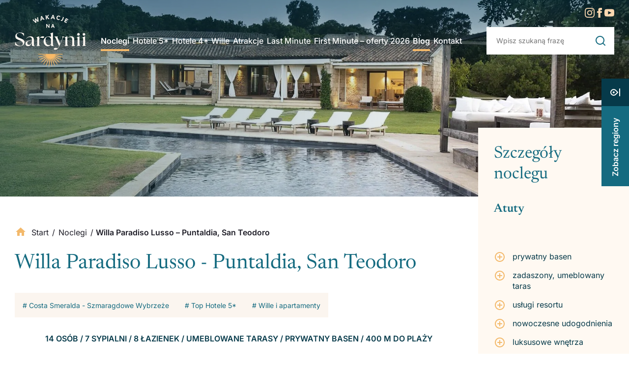

--- FILE ---
content_type: text/html; charset=UTF-8
request_url: https://wakacjenasardynii.pl/noclegi/willa-paradiso-lusso-puntaldia-san-teodoro/
body_size: 46778
content:
<!doctype html>
<html lang="pl-PL" prefix="og: https://ogp.me/ns#">

<head>
	<meta charset="UTF-8">
	<meta name="viewport" content="width=device-width, initial-scale=1">
	<link rel="profile" href="https://gmpg.org/xfn/11">
	<link rel="apple-touch-icon" sizes="180x180" href="https://wakacjenasardynii.pl/wp-content/themes/wakacjenasardynii2024/images/favicon/apple-touch-icon.png">
	<link rel="icon" type="image/png" sizes="32x32" href="https://wakacjenasardynii.pl/wp-content/themes/wakacjenasardynii2024/images/favicon/favicon-32x32.png">
	<link rel="icon" type="image/png" sizes="16x16" href="https://wakacjenasardynii.pl/wp-content/themes/wakacjenasardynii2024/images/favicon/favicon-16x16.png">
	<meta name="msapplication-TileColor" content="#ffffff">
	<meta name="theme-color" content="#ffffff">


		
			<link rel="preload" as="image" href="https://wakacjenasardynii.pl/wp-content/uploads/2022/05/willa-paradiso-lusso-san-teodoro-sardynia-26-1-1920x571.jpg">

	
	<link rel="preload" href="https://fonts.gstatic.com/s/newsreader/v20/cY9AfjOCX1hbuyalUrK439DyjJBG.woff2" as="font" type="font/woff2" crossorigin>
	<link rel="preload" href="https://fonts.gstatic.com/s/newsreader/v20/cY9AfjOCX1hbuyalUrK4397yjA.woff2" as="font" type="font/woff2" crossorigin>
	<link rel="preload" href="https://fonts.gstatic.com/s/newsreader/v20/cY9CfjOCX1hbuyalUrK439vCgIhCFpY.woff2" as="font" type="font/woff2" crossorigin>
	<link rel="preload" href="https://fonts.gstatic.com/s/newsreader/v20/cY9CfjOCX1hbuyalUrK439vCjohC.woff2" as="font" type="font/woff2" crossorigin>

	<link rel="preload" href="https://fonts.gstatic.com/s/inter/v18/UcC73FwrK3iLTeHuS_nVMrMxCp50SjIa25L7SUc.woff2" as="font" type="font/woff2" crossorigin>
	<link rel="preload" href="https://fonts.gstatic.com/s/inter/v18/UcC73FwrK3iLTeHuS_nVMrMxCp50SjIa1ZL7.woff2" as="font" type="font/woff2" crossorigin>



	
<!-- Google Tag Manager for WordPress by gtm4wp.com -->
<!-- Optimized with WP Meteor v3.4.16 - https://wordpress.org/plugins/wp-meteor/ --><script data-wpmeteor-nooptimize="true" >var _wpmeteor={"exclude":true,"rdelay":86400000,"preload":true,"v":"3.4.16","rest_url":"https:\/\/wakacjenasardynii.pl\/wp-json\/"};(()=>{try{new MutationObserver(function(){}),new Promise(function(){}),Object.assign({},{}),document.fonts.ready.then(function(){})}catch{s="wpmeteordisable=1",i=document.location.href,i.match(/[?&]wpmeteordisable/)||(o="",i.indexOf("?")==-1?i.indexOf("#")==-1?o=i+"?"+s:o=i.replace("#","?"+s+"#"):i.indexOf("#")==-1?o=i+"&"+s:o=i.replace("#","&"+s+"#"),document.location.href=o)}var s,i,o;})();

</script><script data-wpmeteor-nooptimize="true" >(()=>{var v="addEventListener",ue="removeEventListener",p="getAttribute",L="setAttribute",pe="removeAttribute",N="hasAttribute",St="querySelector",F=St+"All",U="appendChild",Q="removeChild",fe="createElement",T="tagName",Ae="getOwnPropertyDescriptor",y="prototype",W="__lookupGetter__",Ee="__lookupSetter__",m="DOMContentLoaded",f="load",B="pageshow",me="error";var d=window,c=document,Te=c.documentElement;var $=console.error;var Ke=!0,X=class{constructor(){this.known=[]}init(){let t,n,s=(r,a)=>{if(Ke&&r&&r.fn&&!r.__wpmeteor){let o=function(i){return i===r?this:(c[v](m,l=>{i.call(c,r,l,"jQueryMock")}),this)};this.known.push([r,r.fn.ready,r.fn.init?.prototype?.ready]),r.fn.ready=o,r.fn.init?.prototype?.ready&&(r.fn.init.prototype.ready=o),r.__wpmeteor=!0}return r};window.jQuery||window.$,Object.defineProperty(window,"jQuery",{get(){return t},set(r){t=s(r,"jQuery")},configurable:!0}),Object.defineProperty(window,"$",{get(){return n},set(r){n=s(r,"$")},configurable:!0})}unmock(){this.known.forEach(([t,n,s])=>{t.fn.ready=n,t.fn.init?.prototype?.ready&&s&&(t.fn.init.prototype.ready=s)}),Ke=!1}};var ge="fpo:first-interaction",he="fpo:replay-captured-events";var Je="fpo:element-loaded",Se="fpo:images-loaded",M="fpo:the-end";var Z="click",V=window,Qe=V.addEventListener.bind(V),Xe=V.removeEventListener.bind(V),Ge="removeAttribute",ve="getAttribute",Gt="setAttribute",Ne=["touchstart","touchmove","touchend","touchcancel","keydown","wheel"],Ze=["mouseover","mouseout",Z],Nt=["touchstart","touchend","touchcancel","mouseover","mouseout",Z],R="data-wpmeteor-";var Ue="dispatchEvent",je=e=>{let t=new MouseEvent(Z,{view:e.view,bubbles:!0,cancelable:!0});return Object.defineProperty(t,"target",{writable:!1,value:e.target}),t},Be=class{static capture(){let t=!1,[,n,s]=`${window.Promise}`.split(/[\s[(){]+/s);if(V["__"+s+n])return;let r=[],a=o=>{if(o.target&&Ue in o.target){if(!o.isTrusted)return;if(o.cancelable&&!Ne.includes(o.type))try{o.preventDefault()}catch{}o.stopImmediatePropagation(),o.type===Z?r.push(je(o)):Nt.includes(o.type)&&r.push(o),o.target[Gt](R+o.type,!0),t||(t=!0,V[Ue](new CustomEvent(ge)))}};V.addEventListener(he,()=>{Ze.forEach(l=>Xe(l,a,{passive:!1,capture:!0})),Ne.forEach(l=>Xe(l,a,{passive:!0,capture:!0}));let o;for(;o=r.shift();){var i=o.target;i[ve](R+"touchstart")&&i[ve](R+"touchend")&&!i[ve](R+Z)?(i[ve](R+"touchmove")||r.push(je(o)),i[Ge](R+"touchstart"),i[Ge](R+"touchend")):i[Ge](R+o.type),i[Ue](o)}}),Ze.forEach(o=>Qe(o,a,{passive:!1,capture:!0})),Ne.forEach(o=>Qe(o,a,{passive:!0,capture:!0}))}};var et=Be;var j=class{constructor(){this.l=[]}emit(t,n=null){this.l[t]&&this.l[t].forEach(s=>s(n))}on(t,n){this.l[t]||=[],this.l[t].push(n)}off(t,n){this.l[t]=(this.l[t]||[]).filter(s=>s!==n)}};var D=new j;var ye=c[fe]("span");ye[L]("id","elementor-device-mode");ye[L]("class","elementor-screen-only");var Ut=!1,tt=()=>(Ut||c.body[U](ye),getComputedStyle(ye,":after").content.replace(/"/g,""));var rt=e=>e[p]("class")||"",nt=(e,t)=>e[L]("class",t),st=()=>{d[v](f,function(){let e=tt(),t=Math.max(Te.clientWidth||0,d.innerWidth||0),n=Math.max(Te.clientHeight||0,d.innerHeight||0),s=["_animation_"+e,"animation_"+e,"_animation","_animation","animation"];Array.from(c[F](".elementor-invisible")).forEach(r=>{let a=r.getBoundingClientRect();if(a.top+d.scrollY<=n&&a.left+d.scrollX<t)try{let i=JSON.parse(r[p]("data-settings"));if(i.trigger_source)return;let l=i._animation_delay||i.animation_delay||0,u,E;for(var o=0;o<s.length;o++)if(i[s[o]]){E=s[o],u=i[E];break}if(u){let q=rt(r),J=u==="none"?q:q+" animated "+u,At=setTimeout(()=>{nt(r,J.replace(/\belementor-invisible\b/,"")),s.forEach(Tt=>delete i[Tt]),r[L]("data-settings",JSON.stringify(i))},l);D.on("fi",()=>{clearTimeout(At),nt(r,rt(r).replace(new RegExp("\b"+u+"\b"),""))})}}catch(i){console.error(i)}})})};var ot="data-in-mega_smartmenus",it=()=>{let e=c[fe]("div");e.innerHTML='<span class="sub-arrow --wp-meteor"><i class="fa" aria-hidden="true"></i></span>';let t=e.firstChild,n=s=>{let r=[];for(;s=s.previousElementSibling;)r.push(s);return r};c[v](m,function(){Array.from(c[F](".pp-advanced-menu ul")).forEach(s=>{if(s[p](ot))return;(s[p]("class")||"").match(/\bmega-menu\b/)&&s[F]("ul").forEach(o=>{o[L](ot,!0)});let r=n(s),a=r.filter(o=>o).filter(o=>o[T]==="A").pop();if(a||(a=r.map(o=>Array.from(o[F]("a"))).filter(o=>o).flat().pop()),a){let o=t.cloneNode(!0);a[U](o),new MutationObserver(l=>{l.forEach(({addedNodes:u})=>{u.forEach(E=>{if(E.nodeType===1&&E[T]==="SPAN")try{a[Q](o)}catch{}})})}).observe(a,{childList:!0})}})})};var w="readystatechange",A="message";var Y="SCRIPT",g="data-wpmeteor-",b=Object.defineProperty,Ve=Object.defineProperties,P="javascript/blocked",Pe=/^\s*(application|text)\/javascript|module\s*$/i,mt="requestAnimationFrame",gt="requestIdleCallback",ie="setTimeout",Ie="__dynamic",I=d.constructor.name+"::",ce=c.constructor.name+"::",ht=function(e,t){t=t||d;for(var n=0;n<this.length;n++)e.call(t,this[n],n,this)};"NodeList"in d&&!NodeList[y].forEach&&(NodeList[y].forEach=ht);"HTMLCollection"in d&&!HTMLCollection[y].forEach&&(HTMLCollection[y].forEach=ht);_wpmeteor["elementor-animations"]&&st(),_wpmeteor["elementor-pp"]&&it();var _e=[],Le=[],ee=[],se=!1,k=[],h={},He=!1,Bt=0,H=c.visibilityState==="visible"?d[mt]:d[ie],vt=d[gt]||H;c[v]("visibilitychange",()=>{H=c.visibilityState==="visible"?d[mt]:d[ie],vt=d[gt]||H});var C=d[ie],De,z=["src","type"],x=Object,te="definePropert";x[te+"y"]=(e,t,n)=>{if(e===d&&["jQuery","onload"].indexOf(t)>=0||(e===c||e===c.body)&&["readyState","write","writeln","on"+w].indexOf(t)>=0)return["on"+w,"on"+f].indexOf(t)&&n.set&&(h["on"+w]=h["on"+w]||[],h["on"+w].push(n.set)),e;if(e instanceof HTMLScriptElement&&z.indexOf(t)>=0){if(!e[t+"__def"]){let s=x[Ae](e,t);b(e,t,{set(r){return e[t+"__set"]?e[t+"__set"].call(e,r):s.set.call(e,r)},get(){return e[t+"__get"]?e[t+"__get"].call(e):s.get.call(e)}}),e[t+"__def"]=!0}return n.get&&(e[t+"__get"]=n.get),n.set&&(e[t+"__set"]=n.set),e}return b(e,t,n)};x[te+"ies"]=(e,t)=>{for(let n in t)x[te+"y"](e,n,t[n]);for(let n of x.getOwnPropertySymbols(t))x[te+"y"](e,n,t[n]);return e};var qe=EventTarget[y][v],yt=EventTarget[y][ue],ae=qe.bind(c),Ct=yt.bind(c),G=qe.bind(d),_t=yt.bind(d),Lt=Document[y].createElement,le=Lt.bind(c),de=c.__proto__[W]("readyState").bind(c),ct="loading";b(c,"readyState",{get(){return ct},set(e){return ct=e}});var at=e=>k.filter(([t,,n],s)=>{if(!(e.indexOf(t.type)<0)){n||(n=t.target);try{let r=n.constructor.name+"::"+t.type;for(let a=0;a<h[r].length;a++)if(h[r][a]){let o=r+"::"+s+"::"+a;if(!xe[o])return!0}}catch{}}}).length,oe,xe={},K=e=>{k.forEach(([t,n,s],r)=>{if(!(e.indexOf(t.type)<0)){s||(s=t.target);try{let a=s.constructor.name+"::"+t.type;if((h[a]||[]).length)for(let o=0;o<h[a].length;o++){let i=h[a][o];if(i){let l=a+"::"+r+"::"+o;if(!xe[l]){xe[l]=!0,c.readyState=n,oe=a;try{Bt++,!i[y]||i[y].constructor===i?i.bind(s)(t):i(t)}catch(u){$(u,i)}oe=null}}}}catch(a){$(a)}}})};ae(m,e=>{k.push([new e.constructor(m,e),de(),c])});ae(w,e=>{k.push([new e.constructor(w,e),de(),c])});G(m,e=>{k.push([new e.constructor(m,e),de(),d])});G(f,e=>{He=!0,k.push([new e.constructor(f,e),de(),d]),O||K([m,w,A,f,B])});G(B,e=>{k.push([new e.constructor(B,e),de(),d]),O||K([m,w,A,f,B])});var wt=e=>{k.push([e,c.readyState,d])},Ot=d[W]("onmessage"),Rt=d[Ee]("onmessage"),Pt=()=>{_t(A,wt),(h[I+"message"]||[]).forEach(e=>{G(A,e)}),b(d,"onmessage",{get:Ot,set:Rt})};G(A,wt);var Dt=new X;Dt.init();var Fe=()=>{!O&&!se&&(O=!0,c.readyState="loading",H($e),H(S)),He||G(f,()=>{Fe()})};G(ge,()=>{Fe()});D.on(Se,()=>{Fe()});_wpmeteor.rdelay>=0&&et.capture();var re=[-1],Ce=e=>{re=re.filter(t=>t!==e.target),re.length||C(D.emit.bind(D,M))};var O=!1,S=()=>{let e=_e.shift();if(e)e[p](g+"src")?e[N]("async")||e[Ie]?(e.isConnected&&(re.push(e),setTimeout(Ce,1e3,{target:e})),Oe(e,Ce),C(S)):Oe(e,C.bind(null,S)):(e.origtype==P&&Oe(e),C(S));else if(Le.length)_e.push(...Le),Le.length=0,C(S);else if(at([m,w,A]))K([m,w,A]),C(S);else if(He)if(at([f,B,A]))K([f,B,A]),C(S);else if(re.length>1)vt(S);else if(ee.length)_e.push(...ee),ee.length=0,C(S);else{if(d.RocketLazyLoadScripts)try{RocketLazyLoadScripts.run()}catch(t){$(t)}c.readyState="complete",Pt(),Dt.unmock(),O=!1,se=!0,d[ie](()=>Ce({target:-1}))}else O=!1},xt=e=>{let t=le(Y),n=e.attributes;for(var s=n.length-1;s>=0;s--)n[s].name.startsWith(g)||t[L](n[s].name,n[s].value);let r=e[p](g+"type");r?t.type=r:t.type="text/javascript",(e.textContent||"").match(/^\s*class RocketLazyLoadScripts/)?t.textContent=e.textContent.replace(/^\s*class\s*RocketLazyLoadScripts/,"window.RocketLazyLoadScripts=class").replace("RocketLazyLoadScripts.run();",""):t.textContent=e.textContent;for(let a of["onload","onerror","onreadystatechange"])e[a]&&(t[a]=e[a]);return t},Oe=(e,t)=>{let n=e[p](g+"src");if(n){let s=qe.bind(e);e.isConnected&&t&&(s(f,t),s(me,t)),e.origtype=e[p](g+"type")||"text/javascript",e.origsrc=n,(!e.isConnected||e[N]("nomodule")||e.type&&!Pe.test(e.type))&&t&&t(new Event(f,{target:e}))}else e.origtype===P?(e.origtype=e[p](g+"type")||"text/javascript",e[pe]("integrity"),e.textContent=e.textContent+`
`):t&&t(new Event(f,{target:e}))},We=(e,t)=>{let n=(h[e]||[]).indexOf(t);if(n>=0)return h[e][n]=void 0,!0},lt=(e,t,...n)=>{if("HTMLDocument::"+m==oe&&e===m&&!t.toString().match(/jQueryMock/)){D.on(M,c[v].bind(c,e,t,...n));return}if(t&&(e===m||e===w)){let s=ce+e;h[s]=h[s]||[],h[s].push(t),se&&K([e]);return}return ae(e,t,...n)},dt=(e,t,...n)=>{if(e===m){let s=ce+e;We(s,t)}return Ct(e,t,...n)};Ve(c,{[v]:{get(){return lt},set(){return lt}},[ue]:{get(){return dt},set(){return dt}}});var ne=c.createDocumentFragment(),$e=()=>{ne.hasChildNodes()&&(c.head[U](ne),ne=c.createDocumentFragment())},ut={},we=e=>{if(e)try{let t=new URL(e,c.location.href),n=t.origin;if(n&&!ut[n]&&c.location.host!==t.host){let s=le("link");s.rel="preconnect",s.href=n,ne[U](s),ut[n]=!0,O&&H($e)}}catch{}},be={},kt=(e,t,n,s)=>{let r=le("link");r.rel=t?"modulepre"+f:"pre"+f,r.as="script",n&&r[L]("crossorigin",n),s&&r[L]("integrity",s);try{e=new URL(e,c.location.href).href}catch{}r.href=e,ne[U](r),be[e]=!0,O&&H($e)},ke=function(...e){let t=le(...e);if(!e||e[0].toUpperCase()!==Y||!O)return t;let n=t[L].bind(t),s=t[p].bind(t),r=t[pe].bind(t),a=t[N].bind(t),o=t[W]("attributes").bind(t);return z.forEach(i=>{let l=t[W](i).bind(t),u=t[Ee](i).bind(t);x[te+"y"](t,i,{set(E){return i==="type"&&E&&!Pe.test(E)?n(i,E):((i==="src"&&E||i==="type"&&E&&t.origsrc)&&n("type",P),E?n(g+i,E):r(g+i))},get(){let E=t[p](g+i);if(i==="src")try{return new URL(E,c.location.href).href}catch{}return E}}),b(t,"orig"+i,{set(E){return u(E)},get(){return l()}})}),t[L]=function(i,l){if(z.includes(i))return i==="type"&&l&&!Pe.test(l)?n(i,l):((i==="src"&&l||i==="type"&&l&&t.origsrc)&&n("type",P),l?n(g+i,l):r(g+i));n(i,l)},t[p]=function(i){let l=z.indexOf(i)>=0?s(g+i):s(i);if(i==="src")try{return new URL(l,c.location.href).href}catch{}return l},t[N]=function(i){return z.indexOf(i)>=0?a(g+i):a(i)},b(t,"attributes",{get(){return[...o()].filter(l=>l.name!=="type").map(l=>({name:l.name.match(new RegExp(g))?l.name.replace(g,""):l.name,value:l.value}))}}),t[Ie]=!0,t};Object.defineProperty(Document[y],"createElement",{set(e){e!==ke&&(De=e)},get(){return De||ke}});var Re=new Set,ze=new MutationObserver(e=>{e.forEach(({removedNodes:t,addedNodes:n,target:s})=>{t.forEach(r=>{r.nodeType===1&&Y===r[T]&&"origtype"in r&&Re.delete(r)}),n.forEach(r=>{if(r.nodeType===1)if(Y===r[T]){if("origtype"in r){if(r.origtype!==P)return}else if(r[p]("type")!==P)return;"origtype"in r||z.forEach(o=>{let i=r[W](o).bind(r),l=r[Ee](o).bind(r);b(r,"orig"+o,{set(u){return l(u)},get(){return i()}})});let a=r[p](g+"src");if(Re.has(r)&&$("Inserted twice",r),r.parentNode){Re.add(r);let o=r[p](g+"type");(a||"").match(/\/gtm.js\?/)||r[N]("async")||r[Ie]?(ee.push(r),we(a)):r[N]("defer")||o==="module"?(Le.push(r),we(a)):(a&&!r[N]("nomodule")&&!be[a]&&kt(a,o==="module",r[N]("crossorigin")&&r[p]("crossorigin"),r[p]("integrity")),_e.push(r))}else r[v](f,o=>o.target.parentNode[Q](o.target)),r[v](me,o=>o.target.parentNode[Q](o.target)),s[U](r)}else r[T]==="LINK"&&r[p]("as")==="script"&&(be[r[p]("href")]=!0)})})}),bt={childList:!0,subtree:!0};ze.observe(c.documentElement,bt);var Mt=HTMLElement[y].attachShadow;HTMLElement[y].attachShadow=function(e){let t=Mt.call(this,e);return e.mode==="open"&&ze.observe(t,bt),t};(()=>{let e=x[Ae](HTMLIFrameElement[y],"src");b(HTMLIFrameElement[y],"src",{get(){return this.dataset.fpoSrc?this.dataset.fpoSrc:e.get.call(this)},set(t){delete this.dataset.fpoSrc,e.set.call(this,t)}})})();D.on(M,()=>{(!De||De===ke)&&(Document[y].createElement=Lt,ze.disconnect()),dispatchEvent(new CustomEvent(he)),dispatchEvent(new CustomEvent(M))});var Me=e=>{let t,n;!c.currentScript||!c.currentScript.parentNode?(t=c.body,n=t.lastChild):(n=c.currentScript,t=n.parentNode);try{let s=le("div");s.innerHTML=e,Array.from(s.childNodes).forEach(r=>{r.nodeName===Y?t.insertBefore(xt(r),n):t.insertBefore(r,n)})}catch(s){$(s)}},pt=e=>Me(e+`
`);Ve(c,{write:{get(){return Me},set(e){return Me=e}},writeln:{get(){return pt},set(e){return pt=e}}});var ft=(e,t,...n)=>{if(I+m==oe&&e===m&&!t.toString().match(/jQueryMock/)){D.on(M,d[v].bind(d,e,t,...n));return}if(I+f==oe&&e===f){D.on(M,d[v].bind(d,e,t,...n));return}if(t&&(e===f||e===B||e===m||e===A&&!se)){let s=e===m?ce+e:I+e;h[s]=h[s]||[],h[s].push(t),se&&K([e]);return}return G(e,t,...n)},Et=(e,t,...n)=>{if(e===f||e===m||e===B){let s=e===m?ce+e:I+e;We(s,t)}return _t(e,t,...n)};Ve(d,{[v]:{get(){return ft},set(){return ft}},[ue]:{get(){return Et},set(){return Et}}});var Ye=e=>{let t;return{get(){return t},set(n){return t&&We(e,n),h[e]=h[e]||[],h[e].push(n),t=n}}};G(Je,e=>{let{target:t,event:n}=e.detail,s=t===d?c.body:t,r=s[p](g+"on"+n.type);s[pe](g+"on"+n.type);try{let a=new Function("event",r);t===d?d[v](f,a.bind(t,n)):a.call(t,n)}catch(a){console.err(a)}});{let e=Ye(I+f);b(d,"onload",e),ae(m,()=>{b(c.body,"onload",e)})}b(c,"onreadystatechange",Ye(ce+w));b(d,"onmessage",Ye(I+A));(()=>{let e=d.innerHeight,t=d.innerWidth,n=r=>{let o={"4g":1250,"3g":2500,"2g":2500}[(navigator.connection||{}).effectiveType]||0,i=r.getBoundingClientRect(),l={top:-1*e-o,left:-1*t-o,bottom:e+o,right:t+o};return!(i.left>=l.right||i.right<=l.left||i.top>=l.bottom||i.bottom<=l.top)},s=(r=!0)=>{let a=1,o=-1,i={},l=()=>{o++,--a||d[ie](D.emit.bind(D,Se),_wpmeteor.rdelay)};Array.from(c.getElementsByTagName("*")).forEach(u=>{let E,q,J;if(u[T]==="IMG"){let _=u.currentSrc||u.src;_&&!i[_]&&!_.match(/^data:/i)&&((u.loading||"").toLowerCase()!=="lazy"||n(u))&&(E=_)}else if(u[T]===Y)we(u[p](g+"src"));else if(u[T]==="LINK"&&u[p]("as")==="script"&&["pre"+f,"modulepre"+f].indexOf(u[p]("rel"))>=0)be[u[p]("href")]=!0;else if((q=d.getComputedStyle(u))&&(J=(q.backgroundImage||"").match(/^url\s*\((.*?)\)/i))&&(J||[]).length){let _=J[0].slice(4,-1).replace(/"/g,"");!i[_]&&!_.match(/^data:/i)&&(E=_)}if(E){i[E]=!0;let _=new Image;r&&(a++,_[v](f,l),_[v](me,l)),_.src=E}}),c.fonts.ready.then(()=>{l()})};_wpmeteor.rdelay===0?ae(m,s):G(f,s)})();})();
//1.0.42

</script><script  type="javascript/blocked" data-wpmeteor-type="text/javascript"  data-cfasync="false" data-pagespeed-no-defer>
	var gtm4wp_datalayer_name = "dataLayer";
	var dataLayer = dataLayer || [];
</script>
<!-- End Google Tag Manager for WordPress by gtm4wp.com -->
<!-- Optymalizacja wyszukiwarek według Rank Math PRO - https://rankmath.com/ -->
<title>Willa Paradiso Lusso - Puntaldia, San Teodoro - Wakacje na Sardynii</title>
<meta name="description" content="Położona na północno-wschodnim wybrzeżu Sardynii willa zanurzona jest w czarującym chronionym obszarze morskim Tavolara, w wyjątkowym naturalnym krajobrazie,"/>
<meta name="robots" content="follow, index, max-snippet:-1, max-video-preview:-1, max-image-preview:large"/>
<link rel="canonical" href="https://wakacjenasardynii.pl/noclegi/willa-paradiso-lusso-puntaldia-san-teodoro/" />
<meta property="og:locale" content="pl_PL" />
<meta property="og:type" content="article" />
<meta property="og:title" content="Willa Paradiso Lusso - Puntaldia, San Teodoro - Wakacje na Sardynii" />
<meta property="og:description" content="Położona na północno-wschodnim wybrzeżu Sardynii willa zanurzona jest w czarującym chronionym obszarze morskim Tavolara, w wyjątkowym naturalnym krajobrazie," />
<meta property="og:url" content="https://wakacjenasardynii.pl/noclegi/willa-paradiso-lusso-puntaldia-san-teodoro/" />
<meta property="og:site_name" content="Wakacje na Sardynii" />
<meta property="article:publisher" content="https://www.facebook.com/wakacjenaSardynii" />
<meta property="og:updated_time" content="2025-07-21T20:13:49+00:00" />
<meta property="og:image" content="https://wakacjenasardynii.pl/wp-content/uploads/2022/05/willa-paradiso-lusso-san-teodoro-sardynia-26-1400x1049.jpg" />
<meta property="og:image:secure_url" content="https://wakacjenasardynii.pl/wp-content/uploads/2022/05/willa-paradiso-lusso-san-teodoro-sardynia-26-1400x1049.jpg" />
<meta property="og:image:width" content="1400" />
<meta property="og:image:height" content="1049" />
<meta property="og:image:alt" content="willa" />
<meta property="og:image:type" content="image/jpeg" />
<meta name="twitter:card" content="summary_large_image" />
<meta name="twitter:title" content="Willa Paradiso Lusso - Puntaldia, San Teodoro - Wakacje na Sardynii" />
<meta name="twitter:description" content="Położona na północno-wschodnim wybrzeżu Sardynii willa zanurzona jest w czarującym chronionym obszarze morskim Tavolara, w wyjątkowym naturalnym krajobrazie," />
<meta name="twitter:image" content="https://wakacjenasardynii.pl/wp-content/uploads/2022/05/willa-paradiso-lusso-san-teodoro-sardynia-26-1400x1049.jpg" />
<script type="application/ld+json" class="rank-math-schema-pro">{"@context":"https://schema.org","@graph":[{"@type":"BreadcrumbList","@id":"https://wakacjenasardynii.pl/noclegi/willa-paradiso-lusso-puntaldia-san-teodoro/#breadcrumb","itemListElement":[{"@type":"ListItem","position":"1","item":{"@id":"https://wakacjenasardynii.pl","name":"Start"}},{"@type":"ListItem","position":"2","item":{"@id":"https://wakacjenasardynii.pl/noclegi/","name":"Noclegi"}},{"@type":"ListItem","position":"3","item":{"@id":"https://wakacjenasardynii.pl/noclegi/willa-paradiso-lusso-puntaldia-san-teodoro/","name":"Willa Paradiso Lusso &#8211; Puntaldia, San Teodoro"}}]}]}</script>
<!-- /Wtyczka Rank Math WordPress SEO -->

<link rel="alternate" title="oEmbed (JSON)" type="application/json+oembed" href="https://wakacjenasardynii.pl/wp-json/oembed/1.0/embed?url=https%3A%2F%2Fwakacjenasardynii.pl%2Fnoclegi%2Fwilla-paradiso-lusso-puntaldia-san-teodoro%2F" />
<link rel="alternate" title="oEmbed (XML)" type="text/xml+oembed" href="https://wakacjenasardynii.pl/wp-json/oembed/1.0/embed?url=https%3A%2F%2Fwakacjenasardynii.pl%2Fnoclegi%2Fwilla-paradiso-lusso-puntaldia-san-teodoro%2F&#038;format=xml" />
<style id='wp-img-auto-sizes-contain-inline-css' type='text/css'>
img:is([sizes=auto i],[sizes^="auto," i]){contain-intrinsic-size:3000px 1500px}
/*# sourceURL=wp-img-auto-sizes-contain-inline-css */
</style>
<style id='wp-block-library-inline-css' type='text/css'>
:root{--wp-block-synced-color:#7a00df;--wp-block-synced-color--rgb:122,0,223;--wp-bound-block-color:var(--wp-block-synced-color);--wp-editor-canvas-background:#ddd;--wp-admin-theme-color:#007cba;--wp-admin-theme-color--rgb:0,124,186;--wp-admin-theme-color-darker-10:#006ba1;--wp-admin-theme-color-darker-10--rgb:0,107,160.5;--wp-admin-theme-color-darker-20:#005a87;--wp-admin-theme-color-darker-20--rgb:0,90,135;--wp-admin-border-width-focus:2px}@media (min-resolution:192dpi){:root{--wp-admin-border-width-focus:1.5px}}.wp-element-button{cursor:pointer}:root .has-very-light-gray-background-color{background-color:#eee}:root .has-very-dark-gray-background-color{background-color:#313131}:root .has-very-light-gray-color{color:#eee}:root .has-very-dark-gray-color{color:#313131}:root .has-vivid-green-cyan-to-vivid-cyan-blue-gradient-background{background:linear-gradient(135deg,#00d084,#0693e3)}:root .has-purple-crush-gradient-background{background:linear-gradient(135deg,#34e2e4,#4721fb 50%,#ab1dfe)}:root .has-hazy-dawn-gradient-background{background:linear-gradient(135deg,#faaca8,#dad0ec)}:root .has-subdued-olive-gradient-background{background:linear-gradient(135deg,#fafae1,#67a671)}:root .has-atomic-cream-gradient-background{background:linear-gradient(135deg,#fdd79a,#004a59)}:root .has-nightshade-gradient-background{background:linear-gradient(135deg,#330968,#31cdcf)}:root .has-midnight-gradient-background{background:linear-gradient(135deg,#020381,#2874fc)}:root{--wp--preset--font-size--normal:16px;--wp--preset--font-size--huge:42px}.has-regular-font-size{font-size:1em}.has-larger-font-size{font-size:2.625em}.has-normal-font-size{font-size:var(--wp--preset--font-size--normal)}.has-huge-font-size{font-size:var(--wp--preset--font-size--huge)}.has-text-align-center{text-align:center}.has-text-align-left{text-align:left}.has-text-align-right{text-align:right}.has-fit-text{white-space:nowrap!important}#end-resizable-editor-section{display:none}.aligncenter{clear:both}.items-justified-left{justify-content:flex-start}.items-justified-center{justify-content:center}.items-justified-right{justify-content:flex-end}.items-justified-space-between{justify-content:space-between}.screen-reader-text{border:0;clip-path:inset(50%);height:1px;margin:-1px;overflow:hidden;padding:0;position:absolute;width:1px;word-wrap:normal!important}.screen-reader-text:focus{background-color:#ddd;clip-path:none;color:#444;display:block;font-size:1em;height:auto;left:5px;line-height:normal;padding:15px 23px 14px;text-decoration:none;top:5px;width:auto;z-index:100000}html :where(.has-border-color){border-style:solid}html :where([style*=border-top-color]){border-top-style:solid}html :where([style*=border-right-color]){border-right-style:solid}html :where([style*=border-bottom-color]){border-bottom-style:solid}html :where([style*=border-left-color]){border-left-style:solid}html :where([style*=border-width]){border-style:solid}html :where([style*=border-top-width]){border-top-style:solid}html :where([style*=border-right-width]){border-right-style:solid}html :where([style*=border-bottom-width]){border-bottom-style:solid}html :where([style*=border-left-width]){border-left-style:solid}html :where(img[class*=wp-image-]){height:auto;max-width:100%}:where(figure){margin:0 0 1em}html :where(.is-position-sticky){--wp-admin--admin-bar--position-offset:var(--wp-admin--admin-bar--height,0px)}@media screen and (max-width:600px){html :where(.is-position-sticky){--wp-admin--admin-bar--position-offset:0px}}

/*# sourceURL=wp-block-library-inline-css */
</style><style id='wp-block-button-inline-css' type='text/css'>
.wp-block-button__link{align-content:center;box-sizing:border-box;cursor:pointer;display:inline-block;height:100%;text-align:center;word-break:break-word}.wp-block-button__link.aligncenter{text-align:center}.wp-block-button__link.alignright{text-align:right}:where(.wp-block-button__link){border-radius:9999px;box-shadow:none;padding:calc(.667em + 2px) calc(1.333em + 2px);text-decoration:none}.wp-block-button[style*=text-decoration] .wp-block-button__link{text-decoration:inherit}.wp-block-buttons>.wp-block-button.has-custom-width{max-width:none}.wp-block-buttons>.wp-block-button.has-custom-width .wp-block-button__link{width:100%}.wp-block-buttons>.wp-block-button.has-custom-font-size .wp-block-button__link{font-size:inherit}.wp-block-buttons>.wp-block-button.wp-block-button__width-25{width:calc(25% - var(--wp--style--block-gap, .5em)*.75)}.wp-block-buttons>.wp-block-button.wp-block-button__width-50{width:calc(50% - var(--wp--style--block-gap, .5em)*.5)}.wp-block-buttons>.wp-block-button.wp-block-button__width-75{width:calc(75% - var(--wp--style--block-gap, .5em)*.25)}.wp-block-buttons>.wp-block-button.wp-block-button__width-100{flex-basis:100%;width:100%}.wp-block-buttons.is-vertical>.wp-block-button.wp-block-button__width-25{width:25%}.wp-block-buttons.is-vertical>.wp-block-button.wp-block-button__width-50{width:50%}.wp-block-buttons.is-vertical>.wp-block-button.wp-block-button__width-75{width:75%}.wp-block-button.is-style-squared,.wp-block-button__link.wp-block-button.is-style-squared{border-radius:0}.wp-block-button.no-border-radius,.wp-block-button__link.no-border-radius{border-radius:0!important}:root :where(.wp-block-button .wp-block-button__link.is-style-outline),:root :where(.wp-block-button.is-style-outline>.wp-block-button__link){border:2px solid;padding:.667em 1.333em}:root :where(.wp-block-button .wp-block-button__link.is-style-outline:not(.has-text-color)),:root :where(.wp-block-button.is-style-outline>.wp-block-button__link:not(.has-text-color)){color:currentColor}:root :where(.wp-block-button .wp-block-button__link.is-style-outline:not(.has-background)),:root :where(.wp-block-button.is-style-outline>.wp-block-button__link:not(.has-background)){background-color:initial;background-image:none}
/*# sourceURL=https://wakacjenasardynii.pl/wp-includes/blocks/button/style.min.css */
</style>
<style id='wp-block-gallery-inline-css' type='text/css'>
.blocks-gallery-grid:not(.has-nested-images),.wp-block-gallery:not(.has-nested-images){display:flex;flex-wrap:wrap;list-style-type:none;margin:0;padding:0}.blocks-gallery-grid:not(.has-nested-images) .blocks-gallery-image,.blocks-gallery-grid:not(.has-nested-images) .blocks-gallery-item,.wp-block-gallery:not(.has-nested-images) .blocks-gallery-image,.wp-block-gallery:not(.has-nested-images) .blocks-gallery-item{display:flex;flex-direction:column;flex-grow:1;justify-content:center;margin:0 1em 1em 0;position:relative;width:calc(50% - 1em)}.blocks-gallery-grid:not(.has-nested-images) .blocks-gallery-image:nth-of-type(2n),.blocks-gallery-grid:not(.has-nested-images) .blocks-gallery-item:nth-of-type(2n),.wp-block-gallery:not(.has-nested-images) .blocks-gallery-image:nth-of-type(2n),.wp-block-gallery:not(.has-nested-images) .blocks-gallery-item:nth-of-type(2n){margin-right:0}.blocks-gallery-grid:not(.has-nested-images) .blocks-gallery-image figure,.blocks-gallery-grid:not(.has-nested-images) .blocks-gallery-item figure,.wp-block-gallery:not(.has-nested-images) .blocks-gallery-image figure,.wp-block-gallery:not(.has-nested-images) .blocks-gallery-item figure{align-items:flex-end;display:flex;height:100%;justify-content:flex-start;margin:0}.blocks-gallery-grid:not(.has-nested-images) .blocks-gallery-image img,.blocks-gallery-grid:not(.has-nested-images) .blocks-gallery-item img,.wp-block-gallery:not(.has-nested-images) .blocks-gallery-image img,.wp-block-gallery:not(.has-nested-images) .blocks-gallery-item img{display:block;height:auto;max-width:100%;width:auto}.blocks-gallery-grid:not(.has-nested-images) .blocks-gallery-image figcaption,.blocks-gallery-grid:not(.has-nested-images) .blocks-gallery-item figcaption,.wp-block-gallery:not(.has-nested-images) .blocks-gallery-image figcaption,.wp-block-gallery:not(.has-nested-images) .blocks-gallery-item figcaption{background:linear-gradient(0deg,#000000b3,#0000004d 70%,#0000);bottom:0;box-sizing:border-box;color:#fff;font-size:.8em;margin:0;max-height:100%;overflow:auto;padding:3em .77em .7em;position:absolute;text-align:center;width:100%;z-index:2}.blocks-gallery-grid:not(.has-nested-images) .blocks-gallery-image figcaption img,.blocks-gallery-grid:not(.has-nested-images) .blocks-gallery-item figcaption img,.wp-block-gallery:not(.has-nested-images) .blocks-gallery-image figcaption img,.wp-block-gallery:not(.has-nested-images) .blocks-gallery-item figcaption img{display:inline}.blocks-gallery-grid:not(.has-nested-images) figcaption,.wp-block-gallery:not(.has-nested-images) figcaption{flex-grow:1}.blocks-gallery-grid:not(.has-nested-images).is-cropped .blocks-gallery-image a,.blocks-gallery-grid:not(.has-nested-images).is-cropped .blocks-gallery-image img,.blocks-gallery-grid:not(.has-nested-images).is-cropped .blocks-gallery-item a,.blocks-gallery-grid:not(.has-nested-images).is-cropped .blocks-gallery-item img,.wp-block-gallery:not(.has-nested-images).is-cropped .blocks-gallery-image a,.wp-block-gallery:not(.has-nested-images).is-cropped .blocks-gallery-image img,.wp-block-gallery:not(.has-nested-images).is-cropped .blocks-gallery-item a,.wp-block-gallery:not(.has-nested-images).is-cropped .blocks-gallery-item img{flex:1;height:100%;object-fit:cover;width:100%}.blocks-gallery-grid:not(.has-nested-images).columns-1 .blocks-gallery-image,.blocks-gallery-grid:not(.has-nested-images).columns-1 .blocks-gallery-item,.wp-block-gallery:not(.has-nested-images).columns-1 .blocks-gallery-image,.wp-block-gallery:not(.has-nested-images).columns-1 .blocks-gallery-item{margin-right:0;width:100%}@media (min-width:600px){.blocks-gallery-grid:not(.has-nested-images).columns-3 .blocks-gallery-image,.blocks-gallery-grid:not(.has-nested-images).columns-3 .blocks-gallery-item,.wp-block-gallery:not(.has-nested-images).columns-3 .blocks-gallery-image,.wp-block-gallery:not(.has-nested-images).columns-3 .blocks-gallery-item{margin-right:1em;width:calc(33.33333% - .66667em)}.blocks-gallery-grid:not(.has-nested-images).columns-4 .blocks-gallery-image,.blocks-gallery-grid:not(.has-nested-images).columns-4 .blocks-gallery-item,.wp-block-gallery:not(.has-nested-images).columns-4 .blocks-gallery-image,.wp-block-gallery:not(.has-nested-images).columns-4 .blocks-gallery-item{margin-right:1em;width:calc(25% - .75em)}.blocks-gallery-grid:not(.has-nested-images).columns-5 .blocks-gallery-image,.blocks-gallery-grid:not(.has-nested-images).columns-5 .blocks-gallery-item,.wp-block-gallery:not(.has-nested-images).columns-5 .blocks-gallery-image,.wp-block-gallery:not(.has-nested-images).columns-5 .blocks-gallery-item{margin-right:1em;width:calc(20% - .8em)}.blocks-gallery-grid:not(.has-nested-images).columns-6 .blocks-gallery-image,.blocks-gallery-grid:not(.has-nested-images).columns-6 .blocks-gallery-item,.wp-block-gallery:not(.has-nested-images).columns-6 .blocks-gallery-image,.wp-block-gallery:not(.has-nested-images).columns-6 .blocks-gallery-item{margin-right:1em;width:calc(16.66667% - .83333em)}.blocks-gallery-grid:not(.has-nested-images).columns-7 .blocks-gallery-image,.blocks-gallery-grid:not(.has-nested-images).columns-7 .blocks-gallery-item,.wp-block-gallery:not(.has-nested-images).columns-7 .blocks-gallery-image,.wp-block-gallery:not(.has-nested-images).columns-7 .blocks-gallery-item{margin-right:1em;width:calc(14.28571% - .85714em)}.blocks-gallery-grid:not(.has-nested-images).columns-8 .blocks-gallery-image,.blocks-gallery-grid:not(.has-nested-images).columns-8 .blocks-gallery-item,.wp-block-gallery:not(.has-nested-images).columns-8 .blocks-gallery-image,.wp-block-gallery:not(.has-nested-images).columns-8 .blocks-gallery-item{margin-right:1em;width:calc(12.5% - .875em)}.blocks-gallery-grid:not(.has-nested-images).columns-1 .blocks-gallery-image:nth-of-type(1n),.blocks-gallery-grid:not(.has-nested-images).columns-1 .blocks-gallery-item:nth-of-type(1n),.blocks-gallery-grid:not(.has-nested-images).columns-2 .blocks-gallery-image:nth-of-type(2n),.blocks-gallery-grid:not(.has-nested-images).columns-2 .blocks-gallery-item:nth-of-type(2n),.blocks-gallery-grid:not(.has-nested-images).columns-3 .blocks-gallery-image:nth-of-type(3n),.blocks-gallery-grid:not(.has-nested-images).columns-3 .blocks-gallery-item:nth-of-type(3n),.blocks-gallery-grid:not(.has-nested-images).columns-4 .blocks-gallery-image:nth-of-type(4n),.blocks-gallery-grid:not(.has-nested-images).columns-4 .blocks-gallery-item:nth-of-type(4n),.blocks-gallery-grid:not(.has-nested-images).columns-5 .blocks-gallery-image:nth-of-type(5n),.blocks-gallery-grid:not(.has-nested-images).columns-5 .blocks-gallery-item:nth-of-type(5n),.blocks-gallery-grid:not(.has-nested-images).columns-6 .blocks-gallery-image:nth-of-type(6n),.blocks-gallery-grid:not(.has-nested-images).columns-6 .blocks-gallery-item:nth-of-type(6n),.blocks-gallery-grid:not(.has-nested-images).columns-7 .blocks-gallery-image:nth-of-type(7n),.blocks-gallery-grid:not(.has-nested-images).columns-7 .blocks-gallery-item:nth-of-type(7n),.blocks-gallery-grid:not(.has-nested-images).columns-8 .blocks-gallery-image:nth-of-type(8n),.blocks-gallery-grid:not(.has-nested-images).columns-8 .blocks-gallery-item:nth-of-type(8n),.wp-block-gallery:not(.has-nested-images).columns-1 .blocks-gallery-image:nth-of-type(1n),.wp-block-gallery:not(.has-nested-images).columns-1 .blocks-gallery-item:nth-of-type(1n),.wp-block-gallery:not(.has-nested-images).columns-2 .blocks-gallery-image:nth-of-type(2n),.wp-block-gallery:not(.has-nested-images).columns-2 .blocks-gallery-item:nth-of-type(2n),.wp-block-gallery:not(.has-nested-images).columns-3 .blocks-gallery-image:nth-of-type(3n),.wp-block-gallery:not(.has-nested-images).columns-3 .blocks-gallery-item:nth-of-type(3n),.wp-block-gallery:not(.has-nested-images).columns-4 .blocks-gallery-image:nth-of-type(4n),.wp-block-gallery:not(.has-nested-images).columns-4 .blocks-gallery-item:nth-of-type(4n),.wp-block-gallery:not(.has-nested-images).columns-5 .blocks-gallery-image:nth-of-type(5n),.wp-block-gallery:not(.has-nested-images).columns-5 .blocks-gallery-item:nth-of-type(5n),.wp-block-gallery:not(.has-nested-images).columns-6 .blocks-gallery-image:nth-of-type(6n),.wp-block-gallery:not(.has-nested-images).columns-6 .blocks-gallery-item:nth-of-type(6n),.wp-block-gallery:not(.has-nested-images).columns-7 .blocks-gallery-image:nth-of-type(7n),.wp-block-gallery:not(.has-nested-images).columns-7 .blocks-gallery-item:nth-of-type(7n),.wp-block-gallery:not(.has-nested-images).columns-8 .blocks-gallery-image:nth-of-type(8n),.wp-block-gallery:not(.has-nested-images).columns-8 .blocks-gallery-item:nth-of-type(8n){margin-right:0}}.blocks-gallery-grid:not(.has-nested-images) .blocks-gallery-image:last-child,.blocks-gallery-grid:not(.has-nested-images) .blocks-gallery-item:last-child,.wp-block-gallery:not(.has-nested-images) .blocks-gallery-image:last-child,.wp-block-gallery:not(.has-nested-images) .blocks-gallery-item:last-child{margin-right:0}.blocks-gallery-grid:not(.has-nested-images).alignleft,.blocks-gallery-grid:not(.has-nested-images).alignright,.wp-block-gallery:not(.has-nested-images).alignleft,.wp-block-gallery:not(.has-nested-images).alignright{max-width:420px;width:100%}.blocks-gallery-grid:not(.has-nested-images).aligncenter .blocks-gallery-item figure,.wp-block-gallery:not(.has-nested-images).aligncenter .blocks-gallery-item figure{justify-content:center}.wp-block-gallery:not(.is-cropped) .blocks-gallery-item{align-self:flex-start}figure.wp-block-gallery.has-nested-images{align-items:normal}.wp-block-gallery.has-nested-images figure.wp-block-image:not(#individual-image){margin:0;width:calc(50% - var(--wp--style--unstable-gallery-gap, 16px)/2)}.wp-block-gallery.has-nested-images figure.wp-block-image{box-sizing:border-box;display:flex;flex-direction:column;flex-grow:1;justify-content:center;max-width:100%;position:relative}.wp-block-gallery.has-nested-images figure.wp-block-image>a,.wp-block-gallery.has-nested-images figure.wp-block-image>div{flex-direction:column;flex-grow:1;margin:0}.wp-block-gallery.has-nested-images figure.wp-block-image img{display:block;height:auto;max-width:100%!important;width:auto}.wp-block-gallery.has-nested-images figure.wp-block-image figcaption,.wp-block-gallery.has-nested-images figure.wp-block-image:has(figcaption):before{bottom:0;left:0;max-height:100%;position:absolute;right:0}.wp-block-gallery.has-nested-images figure.wp-block-image:has(figcaption):before{backdrop-filter:blur(3px);content:"";height:100%;-webkit-mask-image:linear-gradient(0deg,#000 20%,#0000);mask-image:linear-gradient(0deg,#000 20%,#0000);max-height:40%;pointer-events:none}.wp-block-gallery.has-nested-images figure.wp-block-image figcaption{box-sizing:border-box;color:#fff;font-size:13px;margin:0;overflow:auto;padding:1em;text-align:center;text-shadow:0 0 1.5px #000}.wp-block-gallery.has-nested-images figure.wp-block-image figcaption::-webkit-scrollbar{height:12px;width:12px}.wp-block-gallery.has-nested-images figure.wp-block-image figcaption::-webkit-scrollbar-track{background-color:initial}.wp-block-gallery.has-nested-images figure.wp-block-image figcaption::-webkit-scrollbar-thumb{background-clip:padding-box;background-color:initial;border:3px solid #0000;border-radius:8px}.wp-block-gallery.has-nested-images figure.wp-block-image figcaption:focus-within::-webkit-scrollbar-thumb,.wp-block-gallery.has-nested-images figure.wp-block-image figcaption:focus::-webkit-scrollbar-thumb,.wp-block-gallery.has-nested-images figure.wp-block-image figcaption:hover::-webkit-scrollbar-thumb{background-color:#fffc}.wp-block-gallery.has-nested-images figure.wp-block-image figcaption{scrollbar-color:#0000 #0000;scrollbar-gutter:stable both-edges;scrollbar-width:thin}.wp-block-gallery.has-nested-images figure.wp-block-image figcaption:focus,.wp-block-gallery.has-nested-images figure.wp-block-image figcaption:focus-within,.wp-block-gallery.has-nested-images figure.wp-block-image figcaption:hover{scrollbar-color:#fffc #0000}.wp-block-gallery.has-nested-images figure.wp-block-image figcaption{will-change:transform}@media (hover:none){.wp-block-gallery.has-nested-images figure.wp-block-image figcaption{scrollbar-color:#fffc #0000}}.wp-block-gallery.has-nested-images figure.wp-block-image figcaption{background:linear-gradient(0deg,#0006,#0000)}.wp-block-gallery.has-nested-images figure.wp-block-image figcaption img{display:inline}.wp-block-gallery.has-nested-images figure.wp-block-image figcaption a{color:inherit}.wp-block-gallery.has-nested-images figure.wp-block-image.has-custom-border img{box-sizing:border-box}.wp-block-gallery.has-nested-images figure.wp-block-image.has-custom-border>a,.wp-block-gallery.has-nested-images figure.wp-block-image.has-custom-border>div,.wp-block-gallery.has-nested-images figure.wp-block-image.is-style-rounded>a,.wp-block-gallery.has-nested-images figure.wp-block-image.is-style-rounded>div{flex:1 1 auto}.wp-block-gallery.has-nested-images figure.wp-block-image.has-custom-border figcaption,.wp-block-gallery.has-nested-images figure.wp-block-image.is-style-rounded figcaption{background:none;color:inherit;flex:initial;margin:0;padding:10px 10px 9px;position:relative;text-shadow:none}.wp-block-gallery.has-nested-images figure.wp-block-image.has-custom-border:before,.wp-block-gallery.has-nested-images figure.wp-block-image.is-style-rounded:before{content:none}.wp-block-gallery.has-nested-images figcaption{flex-basis:100%;flex-grow:1;text-align:center}.wp-block-gallery.has-nested-images:not(.is-cropped) figure.wp-block-image:not(#individual-image){margin-bottom:auto;margin-top:0}.wp-block-gallery.has-nested-images.is-cropped figure.wp-block-image:not(#individual-image){align-self:inherit}.wp-block-gallery.has-nested-images.is-cropped figure.wp-block-image:not(#individual-image)>a,.wp-block-gallery.has-nested-images.is-cropped figure.wp-block-image:not(#individual-image)>div:not(.components-drop-zone){display:flex}.wp-block-gallery.has-nested-images.is-cropped figure.wp-block-image:not(#individual-image) a,.wp-block-gallery.has-nested-images.is-cropped figure.wp-block-image:not(#individual-image) img{flex:1 0 0%;height:100%;object-fit:cover;width:100%}.wp-block-gallery.has-nested-images.columns-1 figure.wp-block-image:not(#individual-image){width:100%}@media (min-width:600px){.wp-block-gallery.has-nested-images.columns-3 figure.wp-block-image:not(#individual-image){width:calc(33.33333% - var(--wp--style--unstable-gallery-gap, 16px)*.66667)}.wp-block-gallery.has-nested-images.columns-4 figure.wp-block-image:not(#individual-image){width:calc(25% - var(--wp--style--unstable-gallery-gap, 16px)*.75)}.wp-block-gallery.has-nested-images.columns-5 figure.wp-block-image:not(#individual-image){width:calc(20% - var(--wp--style--unstable-gallery-gap, 16px)*.8)}.wp-block-gallery.has-nested-images.columns-6 figure.wp-block-image:not(#individual-image){width:calc(16.66667% - var(--wp--style--unstable-gallery-gap, 16px)*.83333)}.wp-block-gallery.has-nested-images.columns-7 figure.wp-block-image:not(#individual-image){width:calc(14.28571% - var(--wp--style--unstable-gallery-gap, 16px)*.85714)}.wp-block-gallery.has-nested-images.columns-8 figure.wp-block-image:not(#individual-image){width:calc(12.5% - var(--wp--style--unstable-gallery-gap, 16px)*.875)}.wp-block-gallery.has-nested-images.columns-default figure.wp-block-image:not(#individual-image){width:calc(33.33% - var(--wp--style--unstable-gallery-gap, 16px)*.66667)}.wp-block-gallery.has-nested-images.columns-default figure.wp-block-image:not(#individual-image):first-child:nth-last-child(2),.wp-block-gallery.has-nested-images.columns-default figure.wp-block-image:not(#individual-image):first-child:nth-last-child(2)~figure.wp-block-image:not(#individual-image){width:calc(50% - var(--wp--style--unstable-gallery-gap, 16px)*.5)}.wp-block-gallery.has-nested-images.columns-default figure.wp-block-image:not(#individual-image):first-child:last-child{width:100%}}.wp-block-gallery.has-nested-images.alignleft,.wp-block-gallery.has-nested-images.alignright{max-width:420px;width:100%}.wp-block-gallery.has-nested-images.aligncenter{justify-content:center}
/*# sourceURL=https://wakacjenasardynii.pl/wp-includes/blocks/gallery/style.min.css */
</style>
<style id='wp-block-heading-inline-css' type='text/css'>
h1:where(.wp-block-heading).has-background,h2:where(.wp-block-heading).has-background,h3:where(.wp-block-heading).has-background,h4:where(.wp-block-heading).has-background,h5:where(.wp-block-heading).has-background,h6:where(.wp-block-heading).has-background{padding:1.25em 2.375em}h1.has-text-align-left[style*=writing-mode]:where([style*=vertical-lr]),h1.has-text-align-right[style*=writing-mode]:where([style*=vertical-rl]),h2.has-text-align-left[style*=writing-mode]:where([style*=vertical-lr]),h2.has-text-align-right[style*=writing-mode]:where([style*=vertical-rl]),h3.has-text-align-left[style*=writing-mode]:where([style*=vertical-lr]),h3.has-text-align-right[style*=writing-mode]:where([style*=vertical-rl]),h4.has-text-align-left[style*=writing-mode]:where([style*=vertical-lr]),h4.has-text-align-right[style*=writing-mode]:where([style*=vertical-rl]),h5.has-text-align-left[style*=writing-mode]:where([style*=vertical-lr]),h5.has-text-align-right[style*=writing-mode]:where([style*=vertical-rl]),h6.has-text-align-left[style*=writing-mode]:where([style*=vertical-lr]),h6.has-text-align-right[style*=writing-mode]:where([style*=vertical-rl]){rotate:180deg}
/*# sourceURL=https://wakacjenasardynii.pl/wp-includes/blocks/heading/style.min.css */
</style>
<style id='wp-block-image-inline-css' type='text/css'>
.wp-block-image>a,.wp-block-image>figure>a{display:inline-block}.wp-block-image img{box-sizing:border-box;height:auto;max-width:100%;vertical-align:bottom}@media not (prefers-reduced-motion){.wp-block-image img.hide{visibility:hidden}.wp-block-image img.show{animation:show-content-image .4s}}.wp-block-image[style*=border-radius] img,.wp-block-image[style*=border-radius]>a{border-radius:inherit}.wp-block-image.has-custom-border img{box-sizing:border-box}.wp-block-image.aligncenter{text-align:center}.wp-block-image.alignfull>a,.wp-block-image.alignwide>a{width:100%}.wp-block-image.alignfull img,.wp-block-image.alignwide img{height:auto;width:100%}.wp-block-image .aligncenter,.wp-block-image .alignleft,.wp-block-image .alignright,.wp-block-image.aligncenter,.wp-block-image.alignleft,.wp-block-image.alignright{display:table}.wp-block-image .aligncenter>figcaption,.wp-block-image .alignleft>figcaption,.wp-block-image .alignright>figcaption,.wp-block-image.aligncenter>figcaption,.wp-block-image.alignleft>figcaption,.wp-block-image.alignright>figcaption{caption-side:bottom;display:table-caption}.wp-block-image .alignleft{float:left;margin:.5em 1em .5em 0}.wp-block-image .alignright{float:right;margin:.5em 0 .5em 1em}.wp-block-image .aligncenter{margin-left:auto;margin-right:auto}.wp-block-image :where(figcaption){margin-bottom:1em;margin-top:.5em}.wp-block-image.is-style-circle-mask img{border-radius:9999px}@supports ((-webkit-mask-image:none) or (mask-image:none)) or (-webkit-mask-image:none){.wp-block-image.is-style-circle-mask img{border-radius:0;-webkit-mask-image:url('data:image/svg+xml;utf8,<svg viewBox="0 0 100 100" xmlns="http://www.w3.org/2000/svg"><circle cx="50" cy="50" r="50"/></svg>');mask-image:url('data:image/svg+xml;utf8,<svg viewBox="0 0 100 100" xmlns="http://www.w3.org/2000/svg"><circle cx="50" cy="50" r="50"/></svg>');mask-mode:alpha;-webkit-mask-position:center;mask-position:center;-webkit-mask-repeat:no-repeat;mask-repeat:no-repeat;-webkit-mask-size:contain;mask-size:contain}}:root :where(.wp-block-image.is-style-rounded img,.wp-block-image .is-style-rounded img){border-radius:9999px}.wp-block-image figure{margin:0}.wp-lightbox-container{display:flex;flex-direction:column;position:relative}.wp-lightbox-container img{cursor:zoom-in}.wp-lightbox-container img:hover+button{opacity:1}.wp-lightbox-container button{align-items:center;backdrop-filter:blur(16px) saturate(180%);background-color:#5a5a5a40;border:none;border-radius:4px;cursor:zoom-in;display:flex;height:20px;justify-content:center;opacity:0;padding:0;position:absolute;right:16px;text-align:center;top:16px;width:20px;z-index:100}@media not (prefers-reduced-motion){.wp-lightbox-container button{transition:opacity .2s ease}}.wp-lightbox-container button:focus-visible{outline:3px auto #5a5a5a40;outline:3px auto -webkit-focus-ring-color;outline-offset:3px}.wp-lightbox-container button:hover{cursor:pointer;opacity:1}.wp-lightbox-container button:focus{opacity:1}.wp-lightbox-container button:focus,.wp-lightbox-container button:hover,.wp-lightbox-container button:not(:hover):not(:active):not(.has-background){background-color:#5a5a5a40;border:none}.wp-lightbox-overlay{box-sizing:border-box;cursor:zoom-out;height:100vh;left:0;overflow:hidden;position:fixed;top:0;visibility:hidden;width:100%;z-index:100000}.wp-lightbox-overlay .close-button{align-items:center;cursor:pointer;display:flex;justify-content:center;min-height:40px;min-width:40px;padding:0;position:absolute;right:calc(env(safe-area-inset-right) + 16px);top:calc(env(safe-area-inset-top) + 16px);z-index:5000000}.wp-lightbox-overlay .close-button:focus,.wp-lightbox-overlay .close-button:hover,.wp-lightbox-overlay .close-button:not(:hover):not(:active):not(.has-background){background:none;border:none}.wp-lightbox-overlay .lightbox-image-container{height:var(--wp--lightbox-container-height);left:50%;overflow:hidden;position:absolute;top:50%;transform:translate(-50%,-50%);transform-origin:top left;width:var(--wp--lightbox-container-width);z-index:9999999999}.wp-lightbox-overlay .wp-block-image{align-items:center;box-sizing:border-box;display:flex;height:100%;justify-content:center;margin:0;position:relative;transform-origin:0 0;width:100%;z-index:3000000}.wp-lightbox-overlay .wp-block-image img{height:var(--wp--lightbox-image-height);min-height:var(--wp--lightbox-image-height);min-width:var(--wp--lightbox-image-width);width:var(--wp--lightbox-image-width)}.wp-lightbox-overlay .wp-block-image figcaption{display:none}.wp-lightbox-overlay button{background:none;border:none}.wp-lightbox-overlay .scrim{background-color:#fff;height:100%;opacity:.9;position:absolute;width:100%;z-index:2000000}.wp-lightbox-overlay.active{visibility:visible}@media not (prefers-reduced-motion){.wp-lightbox-overlay.active{animation:turn-on-visibility .25s both}.wp-lightbox-overlay.active img{animation:turn-on-visibility .35s both}.wp-lightbox-overlay.show-closing-animation:not(.active){animation:turn-off-visibility .35s both}.wp-lightbox-overlay.show-closing-animation:not(.active) img{animation:turn-off-visibility .25s both}.wp-lightbox-overlay.zoom.active{animation:none;opacity:1;visibility:visible}.wp-lightbox-overlay.zoom.active .lightbox-image-container{animation:lightbox-zoom-in .4s}.wp-lightbox-overlay.zoom.active .lightbox-image-container img{animation:none}.wp-lightbox-overlay.zoom.active .scrim{animation:turn-on-visibility .4s forwards}.wp-lightbox-overlay.zoom.show-closing-animation:not(.active){animation:none}.wp-lightbox-overlay.zoom.show-closing-animation:not(.active) .lightbox-image-container{animation:lightbox-zoom-out .4s}.wp-lightbox-overlay.zoom.show-closing-animation:not(.active) .lightbox-image-container img{animation:none}.wp-lightbox-overlay.zoom.show-closing-animation:not(.active) .scrim{animation:turn-off-visibility .4s forwards}}@keyframes show-content-image{0%{visibility:hidden}99%{visibility:hidden}to{visibility:visible}}@keyframes turn-on-visibility{0%{opacity:0}to{opacity:1}}@keyframes turn-off-visibility{0%{opacity:1;visibility:visible}99%{opacity:0;visibility:visible}to{opacity:0;visibility:hidden}}@keyframes lightbox-zoom-in{0%{transform:translate(calc((-100vw + var(--wp--lightbox-scrollbar-width))/2 + var(--wp--lightbox-initial-left-position)),calc(-50vh + var(--wp--lightbox-initial-top-position))) scale(var(--wp--lightbox-scale))}to{transform:translate(-50%,-50%) scale(1)}}@keyframes lightbox-zoom-out{0%{transform:translate(-50%,-50%) scale(1);visibility:visible}99%{visibility:visible}to{transform:translate(calc((-100vw + var(--wp--lightbox-scrollbar-width))/2 + var(--wp--lightbox-initial-left-position)),calc(-50vh + var(--wp--lightbox-initial-top-position))) scale(var(--wp--lightbox-scale));visibility:hidden}}
/*# sourceURL=https://wakacjenasardynii.pl/wp-includes/blocks/image/style.min.css */
</style>
<style id='wp-block-list-inline-css' type='text/css'>
ol,ul{box-sizing:border-box}:root :where(.wp-block-list.has-background){padding:1.25em 2.375em}
/*# sourceURL=https://wakacjenasardynii.pl/wp-includes/blocks/list/style.min.css */
</style>
<style id='wp-block-buttons-inline-css' type='text/css'>
.wp-block-buttons{box-sizing:border-box}.wp-block-buttons.is-vertical{flex-direction:column}.wp-block-buttons.is-vertical>.wp-block-button:last-child{margin-bottom:0}.wp-block-buttons>.wp-block-button{display:inline-block;margin:0}.wp-block-buttons.is-content-justification-left{justify-content:flex-start}.wp-block-buttons.is-content-justification-left.is-vertical{align-items:flex-start}.wp-block-buttons.is-content-justification-center{justify-content:center}.wp-block-buttons.is-content-justification-center.is-vertical{align-items:center}.wp-block-buttons.is-content-justification-right{justify-content:flex-end}.wp-block-buttons.is-content-justification-right.is-vertical{align-items:flex-end}.wp-block-buttons.is-content-justification-space-between{justify-content:space-between}.wp-block-buttons.aligncenter{text-align:center}.wp-block-buttons:not(.is-content-justification-space-between,.is-content-justification-right,.is-content-justification-left,.is-content-justification-center) .wp-block-button.aligncenter{margin-left:auto;margin-right:auto;width:100%}.wp-block-buttons[style*=text-decoration] .wp-block-button,.wp-block-buttons[style*=text-decoration] .wp-block-button__link{text-decoration:inherit}.wp-block-buttons.has-custom-font-size .wp-block-button__link{font-size:inherit}.wp-block-buttons .wp-block-button__link{width:100%}.wp-block-button.aligncenter{text-align:center}
/*# sourceURL=https://wakacjenasardynii.pl/wp-includes/blocks/buttons/style.min.css */
</style>
<style id='wp-block-columns-inline-css' type='text/css'>
.wp-block-columns{box-sizing:border-box;display:flex;flex-wrap:wrap!important}@media (min-width:782px){.wp-block-columns{flex-wrap:nowrap!important}}.wp-block-columns{align-items:normal!important}.wp-block-columns.are-vertically-aligned-top{align-items:flex-start}.wp-block-columns.are-vertically-aligned-center{align-items:center}.wp-block-columns.are-vertically-aligned-bottom{align-items:flex-end}@media (max-width:781px){.wp-block-columns:not(.is-not-stacked-on-mobile)>.wp-block-column{flex-basis:100%!important}}@media (min-width:782px){.wp-block-columns:not(.is-not-stacked-on-mobile)>.wp-block-column{flex-basis:0;flex-grow:1}.wp-block-columns:not(.is-not-stacked-on-mobile)>.wp-block-column[style*=flex-basis]{flex-grow:0}}.wp-block-columns.is-not-stacked-on-mobile{flex-wrap:nowrap!important}.wp-block-columns.is-not-stacked-on-mobile>.wp-block-column{flex-basis:0;flex-grow:1}.wp-block-columns.is-not-stacked-on-mobile>.wp-block-column[style*=flex-basis]{flex-grow:0}:where(.wp-block-columns){margin-bottom:1.75em}:where(.wp-block-columns.has-background){padding:1.25em 2.375em}.wp-block-column{flex-grow:1;min-width:0;overflow-wrap:break-word;word-break:break-word}.wp-block-column.is-vertically-aligned-top{align-self:flex-start}.wp-block-column.is-vertically-aligned-center{align-self:center}.wp-block-column.is-vertically-aligned-bottom{align-self:flex-end}.wp-block-column.is-vertically-aligned-stretch{align-self:stretch}.wp-block-column.is-vertically-aligned-bottom,.wp-block-column.is-vertically-aligned-center,.wp-block-column.is-vertically-aligned-top{width:100%}
/*# sourceURL=https://wakacjenasardynii.pl/wp-includes/blocks/columns/style.min.css */
</style>
<style id='wp-block-embed-inline-css' type='text/css'>
.wp-block-embed.alignleft,.wp-block-embed.alignright,.wp-block[data-align=left]>[data-type="core/embed"],.wp-block[data-align=right]>[data-type="core/embed"]{max-width:360px;width:100%}.wp-block-embed.alignleft .wp-block-embed__wrapper,.wp-block-embed.alignright .wp-block-embed__wrapper,.wp-block[data-align=left]>[data-type="core/embed"] .wp-block-embed__wrapper,.wp-block[data-align=right]>[data-type="core/embed"] .wp-block-embed__wrapper{min-width:280px}.wp-block-cover .wp-block-embed{min-height:240px;min-width:320px}.wp-block-embed{overflow-wrap:break-word}.wp-block-embed :where(figcaption){margin-bottom:1em;margin-top:.5em}.wp-block-embed iframe{max-width:100%}.wp-block-embed__wrapper{position:relative}.wp-embed-responsive .wp-has-aspect-ratio .wp-block-embed__wrapper:before{content:"";display:block;padding-top:50%}.wp-embed-responsive .wp-has-aspect-ratio iframe{bottom:0;height:100%;left:0;position:absolute;right:0;top:0;width:100%}.wp-embed-responsive .wp-embed-aspect-21-9 .wp-block-embed__wrapper:before{padding-top:42.85%}.wp-embed-responsive .wp-embed-aspect-18-9 .wp-block-embed__wrapper:before{padding-top:50%}.wp-embed-responsive .wp-embed-aspect-16-9 .wp-block-embed__wrapper:before{padding-top:56.25%}.wp-embed-responsive .wp-embed-aspect-4-3 .wp-block-embed__wrapper:before{padding-top:75%}.wp-embed-responsive .wp-embed-aspect-1-1 .wp-block-embed__wrapper:before{padding-top:100%}.wp-embed-responsive .wp-embed-aspect-9-16 .wp-block-embed__wrapper:before{padding-top:177.77%}.wp-embed-responsive .wp-embed-aspect-1-2 .wp-block-embed__wrapper:before{padding-top:200%}
/*# sourceURL=https://wakacjenasardynii.pl/wp-includes/blocks/embed/style.min.css */
</style>
<style id='wp-block-paragraph-inline-css' type='text/css'>
.is-small-text{font-size:.875em}.is-regular-text{font-size:1em}.is-large-text{font-size:2.25em}.is-larger-text{font-size:3em}.has-drop-cap:not(:focus):first-letter{float:left;font-size:8.4em;font-style:normal;font-weight:100;line-height:.68;margin:.05em .1em 0 0;text-transform:uppercase}body.rtl .has-drop-cap:not(:focus):first-letter{float:none;margin-left:.1em}p.has-drop-cap.has-background{overflow:hidden}:root :where(p.has-background){padding:1.25em 2.375em}:where(p.has-text-color:not(.has-link-color)) a{color:inherit}p.has-text-align-left[style*="writing-mode:vertical-lr"],p.has-text-align-right[style*="writing-mode:vertical-rl"]{rotate:180deg}
/*# sourceURL=https://wakacjenasardynii.pl/wp-includes/blocks/paragraph/style.min.css */
</style>
<style id='wp-block-spacer-inline-css' type='text/css'>
.wp-block-spacer{clear:both}
/*# sourceURL=https://wakacjenasardynii.pl/wp-includes/blocks/spacer/style.min.css */
</style>
<style id='wp-block-table-inline-css' type='text/css'>
.wp-block-table{overflow-x:auto}.wp-block-table table{border-collapse:collapse;width:100%}.wp-block-table thead{border-bottom:3px solid}.wp-block-table tfoot{border-top:3px solid}.wp-block-table td,.wp-block-table th{border:1px solid;padding:.5em}.wp-block-table .has-fixed-layout{table-layout:fixed;width:100%}.wp-block-table .has-fixed-layout td,.wp-block-table .has-fixed-layout th{word-break:break-word}.wp-block-table.aligncenter,.wp-block-table.alignleft,.wp-block-table.alignright{display:table;width:auto}.wp-block-table.aligncenter td,.wp-block-table.aligncenter th,.wp-block-table.alignleft td,.wp-block-table.alignleft th,.wp-block-table.alignright td,.wp-block-table.alignright th{word-break:break-word}.wp-block-table .has-subtle-light-gray-background-color{background-color:#f3f4f5}.wp-block-table .has-subtle-pale-green-background-color{background-color:#e9fbe5}.wp-block-table .has-subtle-pale-blue-background-color{background-color:#e7f5fe}.wp-block-table .has-subtle-pale-pink-background-color{background-color:#fcf0ef}.wp-block-table.is-style-stripes{background-color:initial;border-collapse:inherit;border-spacing:0}.wp-block-table.is-style-stripes tbody tr:nth-child(odd){background-color:#f0f0f0}.wp-block-table.is-style-stripes.has-subtle-light-gray-background-color tbody tr:nth-child(odd){background-color:#f3f4f5}.wp-block-table.is-style-stripes.has-subtle-pale-green-background-color tbody tr:nth-child(odd){background-color:#e9fbe5}.wp-block-table.is-style-stripes.has-subtle-pale-blue-background-color tbody tr:nth-child(odd){background-color:#e7f5fe}.wp-block-table.is-style-stripes.has-subtle-pale-pink-background-color tbody tr:nth-child(odd){background-color:#fcf0ef}.wp-block-table.is-style-stripes td,.wp-block-table.is-style-stripes th{border-color:#0000}.wp-block-table.is-style-stripes{border-bottom:1px solid #f0f0f0}.wp-block-table .has-border-color td,.wp-block-table .has-border-color th,.wp-block-table .has-border-color tr,.wp-block-table .has-border-color>*{border-color:inherit}.wp-block-table table[style*=border-top-color] tr:first-child,.wp-block-table table[style*=border-top-color] tr:first-child td,.wp-block-table table[style*=border-top-color] tr:first-child th,.wp-block-table table[style*=border-top-color]>*,.wp-block-table table[style*=border-top-color]>* td,.wp-block-table table[style*=border-top-color]>* th{border-top-color:inherit}.wp-block-table table[style*=border-top-color] tr:not(:first-child){border-top-color:initial}.wp-block-table table[style*=border-right-color] td:last-child,.wp-block-table table[style*=border-right-color] th,.wp-block-table table[style*=border-right-color] tr,.wp-block-table table[style*=border-right-color]>*{border-right-color:inherit}.wp-block-table table[style*=border-bottom-color] tr:last-child,.wp-block-table table[style*=border-bottom-color] tr:last-child td,.wp-block-table table[style*=border-bottom-color] tr:last-child th,.wp-block-table table[style*=border-bottom-color]>*,.wp-block-table table[style*=border-bottom-color]>* td,.wp-block-table table[style*=border-bottom-color]>* th{border-bottom-color:inherit}.wp-block-table table[style*=border-bottom-color] tr:not(:last-child){border-bottom-color:initial}.wp-block-table table[style*=border-left-color] td:first-child,.wp-block-table table[style*=border-left-color] th,.wp-block-table table[style*=border-left-color] tr,.wp-block-table table[style*=border-left-color]>*{border-left-color:inherit}.wp-block-table table[style*=border-style] td,.wp-block-table table[style*=border-style] th,.wp-block-table table[style*=border-style] tr,.wp-block-table table[style*=border-style]>*{border-style:inherit}.wp-block-table table[style*=border-width] td,.wp-block-table table[style*=border-width] th,.wp-block-table table[style*=border-width] tr,.wp-block-table table[style*=border-width]>*{border-style:inherit;border-width:inherit}
/*# sourceURL=https://wakacjenasardynii.pl/wp-includes/blocks/table/style.min.css */
</style>
<style id='global-styles-inline-css' type='text/css'>
:root{--wp--preset--aspect-ratio--square: 1;--wp--preset--aspect-ratio--4-3: 4/3;--wp--preset--aspect-ratio--3-4: 3/4;--wp--preset--aspect-ratio--3-2: 3/2;--wp--preset--aspect-ratio--2-3: 2/3;--wp--preset--aspect-ratio--16-9: 16/9;--wp--preset--aspect-ratio--9-16: 9/16;--wp--preset--color--black: #000000;--wp--preset--color--cyan-bluish-gray: #abb8c3;--wp--preset--color--white: #ffffff;--wp--preset--color--pale-pink: #f78da7;--wp--preset--color--vivid-red: #cf2e2e;--wp--preset--color--luminous-vivid-orange: #ff6900;--wp--preset--color--luminous-vivid-amber: #fcb900;--wp--preset--color--light-green-cyan: #7bdcb5;--wp--preset--color--vivid-green-cyan: #00d084;--wp--preset--color--pale-cyan-blue: #8ed1fc;--wp--preset--color--vivid-cyan-blue: #0693e3;--wp--preset--color--vivid-purple: #9b51e0;--wp--preset--gradient--vivid-cyan-blue-to-vivid-purple: linear-gradient(135deg,rgb(6,147,227) 0%,rgb(155,81,224) 100%);--wp--preset--gradient--light-green-cyan-to-vivid-green-cyan: linear-gradient(135deg,rgb(122,220,180) 0%,rgb(0,208,130) 100%);--wp--preset--gradient--luminous-vivid-amber-to-luminous-vivid-orange: linear-gradient(135deg,rgb(252,185,0) 0%,rgb(255,105,0) 100%);--wp--preset--gradient--luminous-vivid-orange-to-vivid-red: linear-gradient(135deg,rgb(255,105,0) 0%,rgb(207,46,46) 100%);--wp--preset--gradient--very-light-gray-to-cyan-bluish-gray: linear-gradient(135deg,rgb(238,238,238) 0%,rgb(169,184,195) 100%);--wp--preset--gradient--cool-to-warm-spectrum: linear-gradient(135deg,rgb(74,234,220) 0%,rgb(151,120,209) 20%,rgb(207,42,186) 40%,rgb(238,44,130) 60%,rgb(251,105,98) 80%,rgb(254,248,76) 100%);--wp--preset--gradient--blush-light-purple: linear-gradient(135deg,rgb(255,206,236) 0%,rgb(152,150,240) 100%);--wp--preset--gradient--blush-bordeaux: linear-gradient(135deg,rgb(254,205,165) 0%,rgb(254,45,45) 50%,rgb(107,0,62) 100%);--wp--preset--gradient--luminous-dusk: linear-gradient(135deg,rgb(255,203,112) 0%,rgb(199,81,192) 50%,rgb(65,88,208) 100%);--wp--preset--gradient--pale-ocean: linear-gradient(135deg,rgb(255,245,203) 0%,rgb(182,227,212) 50%,rgb(51,167,181) 100%);--wp--preset--gradient--electric-grass: linear-gradient(135deg,rgb(202,248,128) 0%,rgb(113,206,126) 100%);--wp--preset--gradient--midnight: linear-gradient(135deg,rgb(2,3,129) 0%,rgb(40,116,252) 100%);--wp--preset--font-size--small: 13px;--wp--preset--font-size--medium: 20px;--wp--preset--font-size--large: 36px;--wp--preset--font-size--x-large: 42px;--wp--preset--spacing--20: 0.44rem;--wp--preset--spacing--30: 0.67rem;--wp--preset--spacing--40: 1rem;--wp--preset--spacing--50: 1.5rem;--wp--preset--spacing--60: 2.25rem;--wp--preset--spacing--70: 3.38rem;--wp--preset--spacing--80: 5.06rem;--wp--preset--shadow--natural: 6px 6px 9px rgba(0, 0, 0, 0.2);--wp--preset--shadow--deep: 12px 12px 50px rgba(0, 0, 0, 0.4);--wp--preset--shadow--sharp: 6px 6px 0px rgba(0, 0, 0, 0.2);--wp--preset--shadow--outlined: 6px 6px 0px -3px rgb(255, 255, 255), 6px 6px rgb(0, 0, 0);--wp--preset--shadow--crisp: 6px 6px 0px rgb(0, 0, 0);}:where(.is-layout-flex){gap: 0.5em;}:where(.is-layout-grid){gap: 0.5em;}body .is-layout-flex{display: flex;}.is-layout-flex{flex-wrap: wrap;align-items: center;}.is-layout-flex > :is(*, div){margin: 0;}body .is-layout-grid{display: grid;}.is-layout-grid > :is(*, div){margin: 0;}:where(.wp-block-columns.is-layout-flex){gap: 2em;}:where(.wp-block-columns.is-layout-grid){gap: 2em;}:where(.wp-block-post-template.is-layout-flex){gap: 1.25em;}:where(.wp-block-post-template.is-layout-grid){gap: 1.25em;}.has-black-color{color: var(--wp--preset--color--black) !important;}.has-cyan-bluish-gray-color{color: var(--wp--preset--color--cyan-bluish-gray) !important;}.has-white-color{color: var(--wp--preset--color--white) !important;}.has-pale-pink-color{color: var(--wp--preset--color--pale-pink) !important;}.has-vivid-red-color{color: var(--wp--preset--color--vivid-red) !important;}.has-luminous-vivid-orange-color{color: var(--wp--preset--color--luminous-vivid-orange) !important;}.has-luminous-vivid-amber-color{color: var(--wp--preset--color--luminous-vivid-amber) !important;}.has-light-green-cyan-color{color: var(--wp--preset--color--light-green-cyan) !important;}.has-vivid-green-cyan-color{color: var(--wp--preset--color--vivid-green-cyan) !important;}.has-pale-cyan-blue-color{color: var(--wp--preset--color--pale-cyan-blue) !important;}.has-vivid-cyan-blue-color{color: var(--wp--preset--color--vivid-cyan-blue) !important;}.has-vivid-purple-color{color: var(--wp--preset--color--vivid-purple) !important;}.has-black-background-color{background-color: var(--wp--preset--color--black) !important;}.has-cyan-bluish-gray-background-color{background-color: var(--wp--preset--color--cyan-bluish-gray) !important;}.has-white-background-color{background-color: var(--wp--preset--color--white) !important;}.has-pale-pink-background-color{background-color: var(--wp--preset--color--pale-pink) !important;}.has-vivid-red-background-color{background-color: var(--wp--preset--color--vivid-red) !important;}.has-luminous-vivid-orange-background-color{background-color: var(--wp--preset--color--luminous-vivid-orange) !important;}.has-luminous-vivid-amber-background-color{background-color: var(--wp--preset--color--luminous-vivid-amber) !important;}.has-light-green-cyan-background-color{background-color: var(--wp--preset--color--light-green-cyan) !important;}.has-vivid-green-cyan-background-color{background-color: var(--wp--preset--color--vivid-green-cyan) !important;}.has-pale-cyan-blue-background-color{background-color: var(--wp--preset--color--pale-cyan-blue) !important;}.has-vivid-cyan-blue-background-color{background-color: var(--wp--preset--color--vivid-cyan-blue) !important;}.has-vivid-purple-background-color{background-color: var(--wp--preset--color--vivid-purple) !important;}.has-black-border-color{border-color: var(--wp--preset--color--black) !important;}.has-cyan-bluish-gray-border-color{border-color: var(--wp--preset--color--cyan-bluish-gray) !important;}.has-white-border-color{border-color: var(--wp--preset--color--white) !important;}.has-pale-pink-border-color{border-color: var(--wp--preset--color--pale-pink) !important;}.has-vivid-red-border-color{border-color: var(--wp--preset--color--vivid-red) !important;}.has-luminous-vivid-orange-border-color{border-color: var(--wp--preset--color--luminous-vivid-orange) !important;}.has-luminous-vivid-amber-border-color{border-color: var(--wp--preset--color--luminous-vivid-amber) !important;}.has-light-green-cyan-border-color{border-color: var(--wp--preset--color--light-green-cyan) !important;}.has-vivid-green-cyan-border-color{border-color: var(--wp--preset--color--vivid-green-cyan) !important;}.has-pale-cyan-blue-border-color{border-color: var(--wp--preset--color--pale-cyan-blue) !important;}.has-vivid-cyan-blue-border-color{border-color: var(--wp--preset--color--vivid-cyan-blue) !important;}.has-vivid-purple-border-color{border-color: var(--wp--preset--color--vivid-purple) !important;}.has-vivid-cyan-blue-to-vivid-purple-gradient-background{background: var(--wp--preset--gradient--vivid-cyan-blue-to-vivid-purple) !important;}.has-light-green-cyan-to-vivid-green-cyan-gradient-background{background: var(--wp--preset--gradient--light-green-cyan-to-vivid-green-cyan) !important;}.has-luminous-vivid-amber-to-luminous-vivid-orange-gradient-background{background: var(--wp--preset--gradient--luminous-vivid-amber-to-luminous-vivid-orange) !important;}.has-luminous-vivid-orange-to-vivid-red-gradient-background{background: var(--wp--preset--gradient--luminous-vivid-orange-to-vivid-red) !important;}.has-very-light-gray-to-cyan-bluish-gray-gradient-background{background: var(--wp--preset--gradient--very-light-gray-to-cyan-bluish-gray) !important;}.has-cool-to-warm-spectrum-gradient-background{background: var(--wp--preset--gradient--cool-to-warm-spectrum) !important;}.has-blush-light-purple-gradient-background{background: var(--wp--preset--gradient--blush-light-purple) !important;}.has-blush-bordeaux-gradient-background{background: var(--wp--preset--gradient--blush-bordeaux) !important;}.has-luminous-dusk-gradient-background{background: var(--wp--preset--gradient--luminous-dusk) !important;}.has-pale-ocean-gradient-background{background: var(--wp--preset--gradient--pale-ocean) !important;}.has-electric-grass-gradient-background{background: var(--wp--preset--gradient--electric-grass) !important;}.has-midnight-gradient-background{background: var(--wp--preset--gradient--midnight) !important;}.has-small-font-size{font-size: var(--wp--preset--font-size--small) !important;}.has-medium-font-size{font-size: var(--wp--preset--font-size--medium) !important;}.has-large-font-size{font-size: var(--wp--preset--font-size--large) !important;}.has-x-large-font-size{font-size: var(--wp--preset--font-size--x-large) !important;}
:where(.wp-block-columns.is-layout-flex){gap: 2em;}:where(.wp-block-columns.is-layout-grid){gap: 2em;}
/*# sourceURL=global-styles-inline-css */
</style>
<style id='core-block-supports-inline-css' type='text/css'>
.wp-container-core-columns-is-layout-9d6595d7{flex-wrap:nowrap;}.wp-container-core-buttons-is-layout-16018d1d{justify-content:center;}.wp-block-gallery.wp-block-gallery-1{--wp--style--unstable-gallery-gap:var( --wp--style--gallery-gap-default, var( --gallery-block--gutter-size, var( --wp--style--block-gap, 0.5em ) ) );gap:var( --wp--style--gallery-gap-default, var( --gallery-block--gutter-size, var( --wp--style--block-gap, 0.5em ) ) );}.wp-container-core-buttons-is-layout-499968f5{justify-content:center;}
/*# sourceURL=core-block-supports-inline-css */
</style>

<style id='classic-theme-styles-inline-css' type='text/css'>
/*! This file is auto-generated */
.wp-block-button__link{color:#fff;background-color:#32373c;border-radius:9999px;box-shadow:none;text-decoration:none;padding:calc(.667em + 2px) calc(1.333em + 2px);font-size:1.125em}.wp-block-file__button{background:#32373c;color:#fff;text-decoration:none}
/*# sourceURL=/wp-includes/css/classic-themes.min.css */
</style>
<link rel='stylesheet' id='contact-form-7-css' href='https://wakacjenasardynii.pl/wp-content/plugins/contact-form-7/includes/css/styles.css?ver=6.1.4' type='text/css' media='all' />
<link rel='stylesheet' id='wns-style-css' href='https://wakacjenasardynii.pl/wp-content/themes/wakacjenasardynii2024/style.css?ver=18' type='text/css' media='all' />
<script   type="text/javascript" src="https://wakacjenasardynii.pl/wp-content/themes/wakacjenasardynii2024/plugins/jquery/jquery-3.5.1.min.js?ver=6.9" id="jquery-js"></script>
<link rel="https://api.w.org/" href="https://wakacjenasardynii.pl/wp-json/" /><link rel="alternate" title="JSON" type="application/json" href="https://wakacjenasardynii.pl/wp-json/wp/v2/noclegi/31255" /><link rel="EditURI" type="application/rsd+xml" title="RSD" href="https://wakacjenasardynii.pl/xmlrpc.php?rsd" />
<meta name="generator" content="WordPress 6.9" />
<link rel='shortlink' href='https://wakacjenasardynii.pl/?p=31255' />
<meta name="cdp-version" content="1.5.0" /><meta name="google-site-verification" content="Z62DnfTAWofAKgP4qRNcXcEg8tAHyh5hQRqjXXYF2qw" />

<!-- Google Tag Manager for WordPress by gtm4wp.com -->
<!-- GTM Container placement set to automatic -->
<script  type="javascript/blocked" data-wpmeteor-type="text/javascript"  data-cfasync="false" data-pagespeed-no-defer>
	var dataLayer_content = {"pagePostType":"noclegi","pagePostType2":"single-noclegi","pagePostAuthor":"olabronny"};
	dataLayer.push( dataLayer_content );
</script>
<script  type="javascript/blocked" data-wpmeteor-type="text/javascript"  data-cfasync="false" data-pagespeed-no-defer>
(function(w,d,s,l,i){w[l]=w[l]||[];w[l].push({'gtm.start':
new Date().getTime(),event:'gtm.js'});var f=d.getElementsByTagName(s)[0],
j=d.createElement(s),dl=l!='dataLayer'?'&l='+l:'';j.async=true;j.src=
'//www.googletagmanager.com/gtm.js?id='+i+dl;f.parentNode.insertBefore(j,f);
})(window,document,'script','dataLayer','GTM-KM7XVBK');
</script>
<!-- End Google Tag Manager for WordPress by gtm4wp.com --></head>


<body class="wp-singular noclegi-template-default single single-noclegi postid-31255 wp-theme-wakacjenasardynii2024 lang_pl">
	<div id="page" class="site">
		<header class="gHolder mainHeader">
			<div class="gContainer mainHeader__container">
				<div class="mainHeader__logoHolder">
					<a class="mainHeader__logo" href="https://wakacjenasardynii.pl"></a>
				</div>
				<div class="mainHeader__search">
					<form role="search" class="searchForm" method="get" id="search-form" action="https://wakacjenasardynii.pl/" >
   <label class="screen-reader-text searchForm__label" for="s"></label>

	<input type="search" class="searchForm__input" value="" name="s" id="s" placeholder="Wpisz szukaną frazę" />

	
	<button class="submitBtn searchForm__button" type="submit" form="search-form" value="Submit">
    <svg width="24" height="24" viewBox="0 0 24 24" fill="none" xmlns="http://www.w3.org/2000/svg">
<path d="M21.7099 20.29L17.9999 16.61C19.44 14.8144 20.1374 12.5353 19.9487 10.2413C19.76 7.94733 18.6996 5.81281 16.9854 4.27667C15.2713 2.74053 13.0337 1.91954 10.7328 1.9825C8.43194 2.04546 6.24263 2.98759 4.61505 4.61517C2.98747 6.24275 2.04534 8.43207 1.98237 10.7329C1.91941 13.0338 2.74041 15.2714 4.27655 16.9855C5.81269 18.6997 7.94721 19.7601 10.2412 19.9488C12.5352 20.1375 14.8143 19.4401 16.6099 18L20.2899 21.68C20.3829 21.7738 20.4935 21.8481 20.6153 21.8989C20.7372 21.9497 20.8679 21.9758 20.9999 21.9758C21.1319 21.9758 21.2626 21.9497 21.3845 21.8989C21.5063 21.8481 21.6169 21.7738 21.7099 21.68C21.8901 21.4936 21.9909 21.2444 21.9909 20.985C21.9909 20.7257 21.8901 20.4765 21.7099 20.29V20.29ZM10.9999 18C9.61544 18 8.26206 17.5895 7.11091 16.8203C5.95977 16.0511 5.06256 14.9579 4.53275 13.6788C4.00293 12.3997 3.86431 10.9923 4.13441 9.63439C4.4045 8.27653 5.07119 7.02925 6.05016 6.05028C7.02912 5.07131 8.27641 4.40463 9.63427 4.13453C10.9921 3.86443 12.3996 4.00306 13.6787 4.53287C14.9578 5.06268 16.051 5.95989 16.8202 7.11103C17.5894 8.26218 17.9999 9.61556 17.9999 11C17.9999 12.8565 17.2624 14.637 15.9497 15.9498C14.6369 17.2625 12.8564 18 10.9999 18V18Z" fill="#156b80"/>
</svg>
    </button> 

	</form>					<div class="mainHeader__searchTrigger">
						<svg width="24" height="24" viewBox="0 0 24 24" fill="none" xmlns="http://www.w3.org/2000/svg">
							<path d="M21.7099 20.29L17.9999 16.61C19.44 14.8144 20.1374 12.5353 19.9487 10.2413C19.76 7.94733 18.6996 5.81281 16.9854 4.27667C15.2713 2.74053 13.0337 1.91954 10.7328 1.9825C8.43194 2.04546 6.24263 2.98759 4.61505 4.61517C2.98747 6.24275 2.04534 8.43207 1.98237 10.7329C1.91941 13.0338 2.74041 15.2714 4.27655 16.9855C5.81269 18.6997 7.94721 19.7601 10.2412 19.9488C12.5352 20.1375 14.8143 19.4401 16.6099 18L20.2899 21.68C20.3829 21.7738 20.4935 21.8481 20.6153 21.8989C20.7372 21.9497 20.8679 21.9758 20.9999 21.9758C21.1319 21.9758 21.2626 21.9497 21.3845 21.8989C21.5063 21.8481 21.6169 21.7738 21.7099 21.68C21.8901 21.4936 21.9909 21.2444 21.9909 20.985C21.9909 20.7257 21.8901 20.4765 21.7099 20.29V20.29ZM10.9999 18C9.61544 18 8.26206 17.5895 7.11091 16.8203C5.95977 16.0511 5.06256 14.9579 4.53275 13.6788C4.00293 12.3997 3.86431 10.9923 4.13441 9.63439C4.4045 8.27653 5.07119 7.02925 6.05016 6.05028C7.02912 5.07131 8.27641 4.40463 9.63427 4.13453C10.9921 3.86443 12.3996 4.00306 13.6787 4.53287C14.9578 5.06268 16.051 5.95989 16.8202 7.11103C17.5894 8.26218 17.9999 9.61556 17.9999 11C17.9999 12.8565 17.2624 14.637 15.9497 15.9498C14.6369 17.2625 12.8564 18 10.9999 18V18Z" fill="#156b80" />
						</svg>
					</div>
				</div>
				<nav class="mainHeader__menu"><ul id="primary-menu" class="menu"><li id="menu-item-191" class="menu-item menu-item-type-post_type_archive menu-item-object-noclegi menu-item-191"><a href="https://wakacjenasardynii.pl/noclegi/">Noclegi</a></li>
<li id="menu-item-39458" class="menu-item menu-item-type-post_type menu-item-object-page menu-item-39458"><a href="https://wakacjenasardynii.pl/hotele-5/">Hotele 5*</a></li>
<li id="menu-item-39457" class="menu-item menu-item-type-post_type menu-item-object-page menu-item-39457"><a href="https://wakacjenasardynii.pl/hotele-4/">Hotele 4*</a></li>
<li id="menu-item-39456" class="menu-item menu-item-type-post_type menu-item-object-page menu-item-39456"><a href="https://wakacjenasardynii.pl/wille/">Wille</a></li>
<li id="menu-item-194" class="menu-item menu-item-type-post_type_archive menu-item-object-atrakcje menu-item-194"><a href="https://wakacjenasardynii.pl/atrakcje/">Atrakcje</a></li>
<li id="menu-item-54877" class="menu-item menu-item-type-custom menu-item-object-custom menu-item-54877"><a href="https://wakacjenasardynii.pl/last-minute-sardynia/">Last Minute</a></li>
<li id="menu-item-54860" class="menu-item menu-item-type-custom menu-item-object-custom menu-item-54860"><a href="https://wakacjenasardynii.pl/first-minute-sardynia/">First Minute &#8211; oferty 2026</a></li>
<li id="menu-item-56237" class="menu-item menu-item-type-post_type menu-item-object-page current_page_parent menu-item-56237"><a href="https://wakacjenasardynii.pl/blog/">Blog</a></li>
<li id="menu-item-60" class="menu-item menu-item-type-post_type menu-item-object-page menu-item-60"><a href="https://wakacjenasardynii.pl/kontakt/">Kontakt</a></li>
</ul></nav>
				<div class="mainHeader__socialHolder">

					<a class="mainHeader__social inst" target="_blank" href="https://www.instagram.com/wakacjenasardynii_pl/">
						<svg xmlns="http://www.w3.org/2000/svg" width="24" height="24" viewBox="0 0 24 24">
							<path d="M12 2.163c3.204 0 3.584.012 4.85.07 3.252.148 4.771 1.691 4.919 4.919.058 1.265.069 1.645.069 4.849 0 3.205-.012 3.584-.069 4.849-.149 3.225-1.664 4.771-4.919 4.919-1.266.058-1.644.07-4.85.07-3.204 0-3.584-.012-4.849-.07-3.26-.149-4.771-1.699-4.919-4.92-.058-1.265-.07-1.644-.07-4.849 0-3.204.013-3.583.07-4.849.149-3.227 1.664-4.771 4.919-4.919 1.266-.057 1.645-.069 4.849-.069zm0-2.163c-3.259 0-3.667.014-4.947.072-4.358.2-6.78 2.618-6.98 6.98-.059 1.281-.073 1.689-.073 4.948 0 3.259.014 3.668.072 4.948.2 4.358 2.618 6.78 6.98 6.98 1.281.058 1.689.072 4.948.072 3.259 0 3.668-.014 4.948-.072 4.354-.2 6.782-2.618 6.979-6.98.059-1.28.073-1.689.073-4.948 0-3.259-.014-3.667-.072-4.947-.196-4.354-2.617-6.78-6.979-6.98-1.281-.059-1.69-.073-4.949-.073zm0 5.838c-3.403 0-6.162 2.759-6.162 6.162s2.759 6.163 6.162 6.163 6.162-2.759 6.162-6.163c0-3.403-2.759-6.162-6.162-6.162zm0 10.162c-2.209 0-4-1.79-4-4 0-2.209 1.791-4 4-4s4 1.791 4 4c0 2.21-1.791 4-4 4zm6.406-11.845c-.796 0-1.441.645-1.441 1.44s.645 1.44 1.441 1.44c.795 0 1.439-.645 1.439-1.44s-.644-1.44-1.439-1.44z" />
						</svg>
					</a>

					<a class="mainHeader__social fb" target="_blank" href="https://www.facebook.com/wakacjenaSardynii">
						<svg xmlns="http://www.w3.org/2000/svg" width="24" height="24" viewBox="0 0 24 24">
							<path d="M9 8h-3v4h3v12h5v-12h3.642l.358-4h-4v-1.667c0-.955.192-1.333 1.115-1.333h2.885v-5h-3.808c-3.596 0-5.192 1.583-5.192 4.615v3.385z" />
						</svg>
					</a>
					<a class="mainHeader__social yt" target="_blank" href="https://www.youtube.com/@Wakacjenasardynii/videos">
						<svg xmlns="http://www.w3.org/2000/svg" width="24" height="24" viewBox="0 0 24 24">
							<path d="M19.615 3.184c-3.604-.246-11.631-.245-15.23 0-3.897.266-4.356 2.62-4.385 8.816.029 6.185.484 8.549 4.385 8.816 3.6.245 11.626.246 15.23 0 3.897-.266 4.356-2.62 4.385-8.816-.029-6.185-.484-8.549-4.385-8.816zm-10.615 12.816v-8l8 3.993-8 4.007z" />
						</svg>
					</a>





				</div>

				<a class="mainHeader__menuTrigger menuTrigger">
					<span class="menuTrigger__bar"></span>
					<span class="menuTrigger__bar"></span>
					<span class="menuTrigger__bar"></span>
				</a>

			</div>
		</header>
		<div class="mobileContact">
			<a href="tel:0048517417659" class="mobileContact__contact c2">+48 517 417 659</a>
			<a href="https://wakacjenasardynii.pl/kontakt/#goToContact" class="mobileContact__contact c1">Skontaktuj się</a>

		</div>
				<section class="gHolder subpageHeader" style="background-image:url(https://wakacjenasardynii.pl/wp-content/uploads/2022/05/willa-paradiso-lusso-san-teodoro-sardynia-26-1-1920x571.jpg)">
			<div class="gContainer subpageHeader__container">
				<nav aria-label="breadcrumbs" class="rank-math-breadcrumb"><p><a href="https://wakacjenasardynii.pl">Start</a><span class="separator"> / </span><a href="https://wakacjenasardynii.pl/noclegi/">Noclegi</a><span class="separator"> / </span><span class="last">Willa Paradiso Lusso &#8211; Puntaldia, San Teodoro</span></p></nav>								<h1 class="subpageHeader__title ">Willa Paradiso Lusso - Puntaldia, San Teodoro</h1>
								
				
<div class="headerTags">
            <a href="https://wakacjenasardynii.pl/regiony/costa-smeralda-szmaragdowe-wybrzeze/" class="headerTags__link"># Costa Smeralda - Szmaragdowe Wybrzeże</a>

                            <a href="https://wakacjenasardynii.pl/noclegi/?kategoria-noclegu[]=hotele-5" class="headerTags__link"># Top Hotele 5*</a>
                    <a href="https://wakacjenasardynii.pl/noclegi/?kategoria-noclegu[]=wille-i-apartamenty" class="headerTags__link"># Wille i apartamenty</a>
            


</div>			</div>
		</section>
				<div id="content" class="site-content"><section class="gHolder mainContent">
	<div class="gContainer mainContent__container">
		
		<div class="mainContent__aside contentUi">
			<div class="singleAside">
				<h3 class="singleAside__title">Szczegóły noclegu</h3>
									<h4 class="singleAside__title2">Atuty</h4>
					<p>&nbsp;</p>
<ul>
<li>prywatny basen</li>
<li>zadaszony, umeblowany taras</li>
<li>usługi resortu</li>
<li>nowoczesne udogodnienia</li>
<li>luksusowe wnętrza</li>
</ul>
<p>&nbsp;</p>

													<h4 class="singleAside__title2">Położenie</h4>
					<ul>
<li>400 m do plaży Lu Impostu</li>
<li> 2 km do Cala Brandinchi oraz Spiaggia di Puntaldia</li>
<li> 1 km do portu Puntaldia</li>
<li>3,5 km do pola golfowego Puntaldia</li>
<li>8 km do centrum San Teodoro</li>
<li>8 km do Porto Taverna</li>
<li>9,5 km do Porto San Paolo</li>
<li>25 km do Olbii, portu i lotniska</li>
<li>53 km do Porto Cervo</li>
</ul>
								<p><a href="https://wakacjenasardynii.pl/rezerwacja-noclegu/?acForm=31255" class="mainBtn">Zapytaj o cenę</a></p>
									<a href="https://wakacjenasardynii.pl/regiony/costa-smeralda-szmaragdowe-wybrzeze/" class="mainBtnWhite">Poznaj region</a>
							</div>

		</div>

		<article class="mainContent__article contentUi">
						<nav aria-label="breadcrumbs" class="rank-math-breadcrumb"><p><a href="https://wakacjenasardynii.pl">Start</a><span class="separator"> / </span><a href="https://wakacjenasardynii.pl/noclegi/">Noclegi</a><span class="separator"> / </span><span class="last">Willa Paradiso Lusso &#8211; Puntaldia, San Teodoro</span></p></nav>			<h1 class="subpageHeader__title ">Willa Paradiso Lusso - Puntaldia, San Teodoro</h1>

			
<div class="headerTags">
            <a href="https://wakacjenasardynii.pl/regiony/costa-smeralda-szmaragdowe-wybrzeze/" class="headerTags__link"># Costa Smeralda - Szmaragdowe Wybrzeże</a>

                            <a href="https://wakacjenasardynii.pl/noclegi/?kategoria-noclegu[]=hotele-5" class="headerTags__link"># Top Hotele 5*</a>
                    <a href="https://wakacjenasardynii.pl/noclegi/?kategoria-noclegu[]=wille-i-apartamenty" class="headerTags__link"># Wille i apartamenty</a>
            


</div>
							
<p class="has-text-align-center"><strong>14 OSÓB / 7 SYPIALNI / 8 ŁAZIENEK / UMEBLOWANE TARASY / PRYWATNY BASEN / 400 M DO PLAŻY</strong></p>



<p>Położona na północno-wschodnim wybrzeżu Sardynii willa zanurzona jest w czarującym chronionym obszarze morskim Tavolara, w wyjątkowym naturalnym krajobrazie, przy jednej z najpiękniejszych plaż na wyspie &#8211; Lu Impostu. Willa zachwyca architekturą, luksusem i udogodnieniami, które tu na Ciebie czekają &#8211; pozwól sobie na relaks w niepowtarzalnym miejscu. </p>



<h3 class="wp-block-heading">Lokalizacja</h3>



<div class="wp-block-columns is-layout-flex wp-container-core-columns-is-layout-9d6595d7 wp-block-columns-is-layout-flex">
<div class="wp-block-column is-layout-flow wp-block-column-is-layout-flow">
<p>Puntaldia, San Teodoro w rejonie <a href="https://wakacjenasardynii.pl/regiony/olbia-i-san-teodoro/" target="_blank" rel="noreferrer noopener">Olbia i San Teodoro</a>, północno-wschodnia Sardynia</p>
</div>



<div class="wp-block-column is-layout-flow wp-block-column-is-layout-flow">
<div class="wp-block-buttons is-layout-flex wp-block-buttons-is-layout-flex">
<div class="wp-block-button is-style-fill"><a class="wp-block-button__link wp-element-button" href="https://wakacjenasardynii.pl/regiony/olbia-i-san-teodoro/" target="_blank" rel="noreferrer noopener">zobacz region</a></div>
</div>
</div>
</div>



<h3 class="wp-block-heading">Wyposażenie</h3>



<div class="wp-block-columns is-layout-flex wp-container-core-columns-is-layout-9d6595d7 wp-block-columns-is-layout-flex">
<div class="wp-block-column is-layout-flow wp-block-column-is-layout-flow">
<ul class="wp-block-list">
<li>5 łóżek małżeńskich, 4 łóżka pojedyncze</li>



<li>sofy, fotele, klimatyzacja, tv, wifi</li>



<li>w pełni wyposażona kuchnia</li>



<li>piekarnik, lodówka, zmywarka</li>



<li>express do kawy, suszarka do włosów</li>



<li>umeblowane tarasy</li>



<li>prywatny basen</li>



<li>ogród, parking</li>
</ul>
</div>



<div class="wp-block-column is-layout-flow wp-block-column-is-layout-flow">
<figure class="wp-block-image size-large is-style-default"><a href="https://wakacjenasardynii.pl/wp-content/uploads/2022/05/willa-paradiso-lusso-san-teodoro-sardynia-4.jpg"><img fetchpriority="high" loading="lazy" decoding="async" width="1400" height="934" src="https://wakacjenasardynii.pl/wp-content/uploads/2022/05/willa-paradiso-lusso-san-teodoro-sardynia-4-1400x934.jpg" alt="" class="wp-image-63424" style="aspect-ratio:16/9;object-fit:cover" srcset="https://wakacjenasardynii.pl/wp-content/uploads/2022/05/willa-paradiso-lusso-san-teodoro-sardynia-4-1400x934.jpg 1400w, https://wakacjenasardynii.pl/wp-content/uploads/2022/05/willa-paradiso-lusso-san-teodoro-sardynia-4-768x512.jpg 768w, https://wakacjenasardynii.pl/wp-content/uploads/2022/05/willa-paradiso-lusso-san-teodoro-sardynia-4-1536x1025.jpg 1536w, https://wakacjenasardynii.pl/wp-content/uploads/2022/05/willa-paradiso-lusso-san-teodoro-sardynia-4.jpg 2000w" sizes="auto, (max-width: 1400px) 100vw, 1400px" /></a></figure>
</div>
</div>



<div class="wp-block-buttons is-content-justification-center is-layout-flex wp-container-core-buttons-is-layout-16018d1d wp-block-buttons-is-layout-flex">
<div class="wp-block-button"><a class="wp-block-button__link has-medium-font-size has-custom-font-size wp-element-button" href="#goToBook">ZAREZERWUJ TERAZ</a></div>
</div>



<p></p>



<h3 class="wp-block-heading">Zachwycająca willa z basenem przy plaży Lu Impostu</h3>



<p>Luksusowa willa z widokiem na morze, położona w wyjątkowej lokalizacji przy plaży Lu Impostu. W skład posesji wchodzą trzy oddzielne budynki: główny dom z przestronnym salonem, jadalnią, w pełni wyposażoną kuchnią i elegancką sypialnią z łazienką, a także dwa niezależne segmenty z dodatkowymi sypialniami, łazienkami i tarasami z widokiem na morze. Przemyślany układ zapewnia prywatność i wygodę. Wnętrza willi są jasne, gustownie urządzone i wyposażone w meble z naturalnego drewna, stylowe dodatki oraz przeszklenia, które otwierają przestrzeń na ogród i malownicze otoczenie.</p>



<p>Willa znajduje się na prywatnym terenie o powierzchni 5000 m², zaledwie kilkaset metrów od plaży w Lu lmpostu. Jest doskonale usytuowana, aby umożliwić gościom odkrywanie tej pięknej części wybrzeża, która zachwyca piaszczystymi plażami, dzikimi zatoczkami i tysiącem odcieni turkusowego morza. Willa oferuje duży basen o nieregularnym kształcie, otoczony zadbanym trawnikiem. Na zewnątrz znajdują się dwa zadaszone tarasy &#8211; jeden z jadalnią, drugi z częścią wypoczynkową z wygodnymi meblami, możecie stąd podziwiać cudowny widok na morze i góry.</p>



<div class="wp-block-buttons is-content-justification-center is-layout-flex wp-container-core-buttons-is-layout-16018d1d wp-block-buttons-is-layout-flex">
<div class="wp-block-button"><a class="wp-block-button__link has-medium-font-size has-custom-font-size wp-element-button" href="#goToBook">ZAREZERWUJ TERAZ</a></div>
</div>



<p></p>



<figure class="wp-block-gallery has-nested-images columns-default is-cropped wp-block-gallery-1 is-layout-flex wp-block-gallery-is-layout-flex">
<figure class="wp-block-image size-thumbnail"><a href="https://wakacjenasardynii.pl/wp-content/uploads/2022/05/willa-paradiso-lusso-san-teodoro-sardynia-12.jpg" target="_blank"><img loading="lazy" decoding="async" width="460" height="390" data-id="63432" src="https://wakacjenasardynii.pl/wp-content/uploads/2022/05/willa-paradiso-lusso-san-teodoro-sardynia-12-460x390.jpg" alt="" class="wp-image-63432"/></a></figure>



<figure class="wp-block-image size-thumbnail"><a href="https://wakacjenasardynii.pl/wp-content/uploads/2022/05/willa-paradiso-lusso-san-teodoro-sardynia-2.jpg" target="_blank"><img loading="lazy" decoding="async" width="460" height="390" data-id="63422" src="https://wakacjenasardynii.pl/wp-content/uploads/2022/05/willa-paradiso-lusso-san-teodoro-sardynia-2-460x390.jpg" alt="" class="wp-image-63422"/></a></figure>



<figure class="wp-block-image size-thumbnail"><a href="https://wakacjenasardynii.pl/wp-content/uploads/2022/05/willa-paradiso-lusso-san-teodoro-sardynia-37.jpg" target="_blank"><img loading="lazy" decoding="async" width="460" height="390" data-id="63457" src="https://wakacjenasardynii.pl/wp-content/uploads/2022/05/willa-paradiso-lusso-san-teodoro-sardynia-37-460x390.jpg" alt="" class="wp-image-63457"/></a></figure>



<figure class="wp-block-image size-thumbnail"><a href="https://wakacjenasardynii.pl/wp-content/uploads/2022/05/willa-paradiso-lusso-san-teodoro-sardynia-4.jpg" target="_blank"><img loading="lazy" decoding="async" width="460" height="390" data-id="63424" src="https://wakacjenasardynii.pl/wp-content/uploads/2022/05/willa-paradiso-lusso-san-teodoro-sardynia-4-460x390.jpg" alt="" class="wp-image-63424"/></a></figure>



<figure class="wp-block-image size-thumbnail"><a href="https://wakacjenasardynii.pl/wp-content/uploads/2022/05/willa-paradiso-lusso-san-teodoro-sardynia-11.jpg" target="_blank"><img loading="lazy" decoding="async" width="460" height="390" data-id="63431" src="https://wakacjenasardynii.pl/wp-content/uploads/2022/05/willa-paradiso-lusso-san-teodoro-sardynia-11-460x390.jpg" alt="" class="wp-image-63431"/></a></figure>



<figure class="wp-block-image size-thumbnail"><a href="https://wakacjenasardynii.pl/wp-content/uploads/2022/05/willa-paradiso-lusso-san-teodoro-sardynia-13.jpg" target="_blank"><img loading="lazy" decoding="async" width="460" height="390" data-id="63433" src="https://wakacjenasardynii.pl/wp-content/uploads/2022/05/willa-paradiso-lusso-san-teodoro-sardynia-13-460x390.jpg" alt="" class="wp-image-63433"/></a></figure>



<figure class="wp-block-image size-thumbnail"><a href="https://wakacjenasardynii.pl/wp-content/uploads/2022/05/willa-paradiso-lusso-san-teodoro-sardynia-3.jpg" target="_blank"><img loading="lazy" decoding="async" width="460" height="390" data-id="63423" src="https://wakacjenasardynii.pl/wp-content/uploads/2022/05/willa-paradiso-lusso-san-teodoro-sardynia-3-460x390.jpg" alt="" class="wp-image-63423"/></a></figure>



<figure class="wp-block-image size-thumbnail"><a href="https://wakacjenasardynii.pl/wp-content/uploads/2022/05/willa-paradiso-lusso-san-teodoro-sardynia-5.jpg" target="_blank"><img loading="lazy" decoding="async" width="460" height="390" data-id="63425" src="https://wakacjenasardynii.pl/wp-content/uploads/2022/05/willa-paradiso-lusso-san-teodoro-sardynia-5-460x390.jpg" alt="" class="wp-image-63425"/></a></figure>



<figure class="wp-block-image size-thumbnail"><a href="https://wakacjenasardynii.pl/wp-content/uploads/2022/05/willa-paradiso-lusso-san-teodoro-sardynia-19.jpg" target="_blank"><img loading="lazy" decoding="async" width="460" height="390" data-id="63439" src="https://wakacjenasardynii.pl/wp-content/uploads/2022/05/willa-paradiso-lusso-san-teodoro-sardynia-19-460x390.jpg" alt="" class="wp-image-63439"/></a></figure>



<figure class="wp-block-image size-thumbnail"><a href="https://wakacjenasardynii.pl/wp-content/uploads/2022/05/willa-paradiso-lusso-san-teodoro-sardynia-26.jpg" target="_blank"><img loading="lazy" decoding="async" width="460" height="390" data-id="63446" src="https://wakacjenasardynii.pl/wp-content/uploads/2022/05/willa-paradiso-lusso-san-teodoro-sardynia-26-460x390.jpg" alt="" class="wp-image-63446"/></a></figure>



<figure class="wp-block-image size-thumbnail"><a href="https://wakacjenasardynii.pl/wp-content/uploads/2022/05/willa-paradiso-lusso-san-teodoro-sardynia-25.jpg" target="_blank"><img loading="lazy" decoding="async" width="460" height="390" data-id="63445" src="https://wakacjenasardynii.pl/wp-content/uploads/2022/05/willa-paradiso-lusso-san-teodoro-sardynia-25-460x390.jpg" alt="" class="wp-image-63445"/></a></figure>



<figure class="wp-block-image size-thumbnail"><a href="https://wakacjenasardynii.pl/wp-content/uploads/2022/05/willa-paradiso-lusso-san-teodoro-sardynia-24.jpg" target="_blank"><img loading="lazy" decoding="async" width="460" height="390" data-id="63444" src="https://wakacjenasardynii.pl/wp-content/uploads/2022/05/willa-paradiso-lusso-san-teodoro-sardynia-24-460x390.jpg" alt="" class="wp-image-63444"/></a></figure>



<figure class="wp-block-image size-thumbnail"><a href="https://wakacjenasardynii.pl/wp-content/uploads/2022/05/willa-paradiso-lusso-san-teodoro-sardynia-1.jpg" target="_blank"><img loading="lazy" decoding="async" width="460" height="390" data-id="63421" src="https://wakacjenasardynii.pl/wp-content/uploads/2022/05/willa-paradiso-lusso-san-teodoro-sardynia-1-460x390.jpg" alt="" class="wp-image-63421"/></a></figure>



<figure class="wp-block-image size-thumbnail"><a href="https://wakacjenasardynii.pl/wp-content/uploads/2022/05/willa-paradiso-lusso-san-teodoro-sardynia-6.jpg" target="_blank"><img loading="lazy" decoding="async" width="460" height="390" data-id="63426" src="https://wakacjenasardynii.pl/wp-content/uploads/2022/05/willa-paradiso-lusso-san-teodoro-sardynia-6-460x390.jpg" alt="" class="wp-image-63426"/></a></figure>



<figure class="wp-block-image size-thumbnail"><a href="https://wakacjenasardynii.pl/wp-content/uploads/2022/05/willa-paradiso-lusso-san-teodoro-sardynia-7.jpg" target="_blank"><img loading="lazy" decoding="async" width="460" height="390" data-id="63427" src="https://wakacjenasardynii.pl/wp-content/uploads/2022/05/willa-paradiso-lusso-san-teodoro-sardynia-7-460x390.jpg" alt="" class="wp-image-63427"/></a></figure>



<figure class="wp-block-image size-thumbnail"><a href="https://wakacjenasardynii.pl/wp-content/uploads/2022/05/willa-paradiso-lusso-san-teodoro-sardynia-8.jpg" target="_blank"><img loading="lazy" decoding="async" width="460" height="390" data-id="63428" src="https://wakacjenasardynii.pl/wp-content/uploads/2022/05/willa-paradiso-lusso-san-teodoro-sardynia-8-460x390.jpg" alt="" class="wp-image-63428"/></a></figure>



<figure class="wp-block-image size-thumbnail"><a href="https://wakacjenasardynii.pl/wp-content/uploads/2022/05/willa-paradiso-lusso-san-teodoro-sardynia-9.jpg" target="_blank"><img loading="lazy" decoding="async" width="460" height="390" data-id="63429" src="https://wakacjenasardynii.pl/wp-content/uploads/2022/05/willa-paradiso-lusso-san-teodoro-sardynia-9-460x390.jpg" alt="" class="wp-image-63429"/></a></figure>



<figure class="wp-block-image size-thumbnail"><a href="https://wakacjenasardynii.pl/wp-content/uploads/2022/05/willa-paradiso-lusso-san-teodoro-sardynia-10.jpg" target="_blank"><img loading="lazy" decoding="async" width="460" height="390" data-id="63430" src="https://wakacjenasardynii.pl/wp-content/uploads/2022/05/willa-paradiso-lusso-san-teodoro-sardynia-10-460x390.jpg" alt="" class="wp-image-63430"/></a></figure>



<figure class="wp-block-image size-thumbnail"><a href="https://wakacjenasardynii.pl/wp-content/uploads/2022/05/willa-paradiso-lusso-san-teodoro-sardynia-14.jpg" target="_blank"><img loading="lazy" decoding="async" width="460" height="390" data-id="63434" src="https://wakacjenasardynii.pl/wp-content/uploads/2022/05/willa-paradiso-lusso-san-teodoro-sardynia-14-460x390.jpg" alt="" class="wp-image-63434"/></a></figure>



<figure class="wp-block-image size-thumbnail"><a href="https://wakacjenasardynii.pl/wp-content/uploads/2022/05/willa-paradiso-lusso-san-teodoro-sardynia-15.jpg" target="_blank"><img loading="lazy" decoding="async" width="460" height="390" data-id="63435" src="https://wakacjenasardynii.pl/wp-content/uploads/2022/05/willa-paradiso-lusso-san-teodoro-sardynia-15-460x390.jpg" alt="" class="wp-image-63435"/></a></figure>



<figure class="wp-block-image size-thumbnail"><a href="https://wakacjenasardynii.pl/wp-content/uploads/2022/05/willa-paradiso-lusso-san-teodoro-sardynia-16.jpg" target="_blank"><img loading="lazy" decoding="async" width="460" height="390" data-id="63436" src="https://wakacjenasardynii.pl/wp-content/uploads/2022/05/willa-paradiso-lusso-san-teodoro-sardynia-16-460x390.jpg" alt="" class="wp-image-63436"/></a></figure>



<figure class="wp-block-image size-thumbnail"><a href="https://wakacjenasardynii.pl/wp-content/uploads/2022/05/willa-paradiso-lusso-san-teodoro-sardynia-17.jpg" target="_blank"><img loading="lazy" decoding="async" width="460" height="390" data-id="63437" src="https://wakacjenasardynii.pl/wp-content/uploads/2022/05/willa-paradiso-lusso-san-teodoro-sardynia-17-460x390.jpg" alt="" class="wp-image-63437"/></a></figure>



<figure class="wp-block-image size-thumbnail"><a href="https://wakacjenasardynii.pl/wp-content/uploads/2022/05/willa-paradiso-lusso-san-teodoro-sardynia-18.jpg" target="_blank"><img loading="lazy" decoding="async" width="460" height="390" data-id="63438" src="https://wakacjenasardynii.pl/wp-content/uploads/2022/05/willa-paradiso-lusso-san-teodoro-sardynia-18-460x390.jpg" alt="" class="wp-image-63438"/></a></figure>



<figure class="wp-block-image size-thumbnail"><a href="https://wakacjenasardynii.pl/wp-content/uploads/2022/05/willa-paradiso-lusso-san-teodoro-sardynia-21.jpg" target="_blank"><img loading="lazy" decoding="async" width="460" height="390" data-id="63441" src="https://wakacjenasardynii.pl/wp-content/uploads/2022/05/willa-paradiso-lusso-san-teodoro-sardynia-21-460x390.jpg" alt="" class="wp-image-63441"/></a></figure>



<figure class="wp-block-image size-thumbnail"><a href="https://wakacjenasardynii.pl/wp-content/uploads/2022/05/willa-paradiso-lusso-san-teodoro-sardynia-22.jpg" target="_blank"><img loading="lazy" decoding="async" width="460" height="390" data-id="63442" src="https://wakacjenasardynii.pl/wp-content/uploads/2022/05/willa-paradiso-lusso-san-teodoro-sardynia-22-460x390.jpg" alt="" class="wp-image-63442"/></a></figure>



<figure class="wp-block-image size-thumbnail"><a href="https://wakacjenasardynii.pl/wp-content/uploads/2022/05/willa-paradiso-lusso-san-teodoro-sardynia-23.jpg" target="_blank"><img loading="lazy" decoding="async" width="460" height="390" data-id="63443" src="https://wakacjenasardynii.pl/wp-content/uploads/2022/05/willa-paradiso-lusso-san-teodoro-sardynia-23-460x390.jpg" alt="" class="wp-image-63443"/></a></figure>



<figure class="wp-block-image size-thumbnail"><a href="https://wakacjenasardynii.pl/wp-content/uploads/2022/05/willa-paradiso-lusso-san-teodoro-sardynia-27.jpg" target="_blank"><img loading="lazy" decoding="async" width="460" height="390" data-id="63447" src="https://wakacjenasardynii.pl/wp-content/uploads/2022/05/willa-paradiso-lusso-san-teodoro-sardynia-27-460x390.jpg" alt="" class="wp-image-63447"/></a></figure>



<figure class="wp-block-image size-thumbnail"><a href="https://wakacjenasardynii.pl/wp-content/uploads/2022/05/willa-paradiso-lusso-san-teodoro-sardynia-28.jpg" target="_blank"><img loading="lazy" decoding="async" width="460" height="390" data-id="63448" src="https://wakacjenasardynii.pl/wp-content/uploads/2022/05/willa-paradiso-lusso-san-teodoro-sardynia-28-460x390.jpg" alt="" class="wp-image-63448"/></a></figure>



<figure class="wp-block-image size-thumbnail"><a href="https://wakacjenasardynii.pl/wp-content/uploads/2022/05/willa-paradiso-lusso-san-teodoro-sardynia-29.jpg" target="_blank"><img loading="lazy" decoding="async" width="460" height="390" data-id="63449" src="https://wakacjenasardynii.pl/wp-content/uploads/2022/05/willa-paradiso-lusso-san-teodoro-sardynia-29-460x390.jpg" alt="" class="wp-image-63449"/></a></figure>



<figure class="wp-block-image size-thumbnail"><a href="https://wakacjenasardynii.pl/wp-content/uploads/2022/05/willa-paradiso-lusso-san-teodoro-sardynia-31.jpg" target="_blank"><img loading="lazy" decoding="async" width="460" height="390" data-id="63451" src="https://wakacjenasardynii.pl/wp-content/uploads/2022/05/willa-paradiso-lusso-san-teodoro-sardynia-31-460x390.jpg" alt="" class="wp-image-63451"/></a></figure>



<figure class="wp-block-image size-thumbnail"><a href="https://wakacjenasardynii.pl/wp-content/uploads/2022/05/willa-paradiso-lusso-san-teodoro-sardynia-32.jpg" target="_blank"><img loading="lazy" decoding="async" width="460" height="390" data-id="63452" src="https://wakacjenasardynii.pl/wp-content/uploads/2022/05/willa-paradiso-lusso-san-teodoro-sardynia-32-460x390.jpg" alt="" class="wp-image-63452"/></a></figure>



<figure class="wp-block-image size-thumbnail"><a href="https://wakacjenasardynii.pl/wp-content/uploads/2022/05/willa-paradiso-lusso-san-teodoro-sardynia-33.jpg" target="_blank"><img loading="lazy" decoding="async" width="460" height="390" data-id="63453" src="https://wakacjenasardynii.pl/wp-content/uploads/2022/05/willa-paradiso-lusso-san-teodoro-sardynia-33-460x390.jpg" alt="" class="wp-image-63453"/></a></figure>



<figure class="wp-block-image size-thumbnail"><a href="https://wakacjenasardynii.pl/wp-content/uploads/2022/05/willa-paradiso-lusso-san-teodoro-sardynia-34.jpg" target="_blank"><img loading="lazy" decoding="async" width="460" height="390" data-id="63454" src="https://wakacjenasardynii.pl/wp-content/uploads/2022/05/willa-paradiso-lusso-san-teodoro-sardynia-34-460x390.jpg" alt="" class="wp-image-63454"/></a></figure>



<figure class="wp-block-image size-thumbnail"><a href="https://wakacjenasardynii.pl/wp-content/uploads/2022/05/willa-paradiso-lusso-san-teodoro-sardynia-35.jpg" target="_blank"><img loading="lazy" decoding="async" width="460" height="390" data-id="63455" src="https://wakacjenasardynii.pl/wp-content/uploads/2022/05/willa-paradiso-lusso-san-teodoro-sardynia-35-460x390.jpg" alt="" class="wp-image-63455"/></a></figure>



<figure class="wp-block-image size-thumbnail"><a href="https://wakacjenasardynii.pl/wp-content/uploads/2022/05/willa-paradiso-lusso-san-teodoro-sardynia-42.jpg" target="_blank"><img loading="lazy" decoding="async" width="460" height="390" data-id="63462" src="https://wakacjenasardynii.pl/wp-content/uploads/2022/05/willa-paradiso-lusso-san-teodoro-sardynia-42-460x390.jpg" alt="" class="wp-image-63462"/></a></figure>



<figure class="wp-block-image size-thumbnail"><a href="https://wakacjenasardynii.pl/wp-content/uploads/2022/05/willa-paradiso-lusso-san-teodoro-sardynia-20.jpg" target="_blank"><img loading="lazy" decoding="async" width="460" height="390" data-id="63440" src="https://wakacjenasardynii.pl/wp-content/uploads/2022/05/willa-paradiso-lusso-san-teodoro-sardynia-20-460x390.jpg" alt="" class="wp-image-63440"/></a></figure>



<figure class="wp-block-image size-thumbnail"><a href="https://wakacjenasardynii.pl/wp-content/uploads/2022/05/willa-paradiso-lusso-san-teodoro-sardynia-38.jpg" target="_blank"><img loading="lazy" decoding="async" width="460" height="390" data-id="63458" src="https://wakacjenasardynii.pl/wp-content/uploads/2022/05/willa-paradiso-lusso-san-teodoro-sardynia-38-460x390.jpg" alt="" class="wp-image-63458"/></a></figure>



<figure class="wp-block-image size-thumbnail"><a href="https://wakacjenasardynii.pl/wp-content/uploads/2022/05/willa-paradiso-lusso-san-teodoro-sardynia-40.jpg" target="_blank"><img loading="lazy" decoding="async" width="460" height="390" data-id="63460" src="https://wakacjenasardynii.pl/wp-content/uploads/2022/05/willa-paradiso-lusso-san-teodoro-sardynia-40-460x390.jpg" alt="" class="wp-image-63460"/></a></figure>



<figure class="wp-block-image size-thumbnail"><a href="https://wakacjenasardynii.pl/wp-content/uploads/2022/05/willa-paradiso-lusso-san-teodoro-sardynia-43.jpg" target="_blank"><img loading="lazy" decoding="async" width="460" height="390" data-id="63463" src="https://wakacjenasardynii.pl/wp-content/uploads/2022/05/willa-paradiso-lusso-san-teodoro-sardynia-43-460x390.jpg" alt="" class="wp-image-63463"/></a></figure>



<figure class="wp-block-image size-thumbnail"><a href="https://wakacjenasardynii.pl/wp-content/uploads/2022/05/willa-paradiso-lusso-san-teodoro-sardynia-44.jpg" target="_blank"><img loading="lazy" decoding="async" width="460" height="390" data-id="63464" src="https://wakacjenasardynii.pl/wp-content/uploads/2022/05/willa-paradiso-lusso-san-teodoro-sardynia-44-460x390.jpg" alt="" class="wp-image-63464"/></a></figure>



<figure class="wp-block-image size-thumbnail"><a href="https://wakacjenasardynii.pl/wp-content/uploads/2022/05/willa-paradiso-lusso-san-teodoro-sardynia-45.jpg" target="_blank"><img loading="lazy" decoding="async" width="460" height="390" data-id="63465" src="https://wakacjenasardynii.pl/wp-content/uploads/2022/05/willa-paradiso-lusso-san-teodoro-sardynia-45-460x390.jpg" alt="" class="wp-image-63465"/></a></figure>



<figure class="wp-block-image size-thumbnail"><a href="https://wakacjenasardynii.pl/wp-content/uploads/2022/05/willa-paradiso-lusso-san-teodoro-sardynia-39.jpg" target="_blank"><img loading="lazy" decoding="async" width="460" height="390" data-id="63459" src="https://wakacjenasardynii.pl/wp-content/uploads/2022/05/willa-paradiso-lusso-san-teodoro-sardynia-39-460x390.jpg" alt="" class="wp-image-63459"/></a></figure>



<figure class="wp-block-image size-thumbnail"><a href="https://wakacjenasardynii.pl/wp-content/uploads/2022/05/willa-paradiso-lusso-san-teodoro-sardynia-36.jpg" target="_blank"><img loading="lazy" decoding="async" width="460" height="390" data-id="63456" src="https://wakacjenasardynii.pl/wp-content/uploads/2022/05/willa-paradiso-lusso-san-teodoro-sardynia-36-460x390.jpg" alt="" class="wp-image-63456"/></a></figure>



<figure class="wp-block-image size-thumbnail"><a href="https://wakacjenasardynii.pl/wp-content/uploads/2022/05/willa-paradiso-lusso-san-teodoro-sardynia-46.jpg" target="_blank"><img loading="lazy" decoding="async" width="460" height="390" data-id="63466" src="https://wakacjenasardynii.pl/wp-content/uploads/2022/05/willa-paradiso-lusso-san-teodoro-sardynia-46-460x390.jpg" alt="" class="wp-image-63466"/></a></figure>



<figure class="wp-block-image size-thumbnail"><a href="https://wakacjenasardynii.pl/wp-content/uploads/2022/05/willa-paradiso-lusso-san-teodoro-sardynia-47.jpg" target="_blank"><img loading="lazy" decoding="async" width="460" height="390" data-id="63467" src="https://wakacjenasardynii.pl/wp-content/uploads/2022/05/willa-paradiso-lusso-san-teodoro-sardynia-47-460x390.jpg" alt="" class="wp-image-63467"/></a></figure>



<figure class="wp-block-image size-thumbnail"><a href="https://wakacjenasardynii.pl/wp-content/uploads/2022/05/willa-paradiso-lusso-san-teodoro-sardynia-52.jpg" target="_blank"><img loading="lazy" decoding="async" width="460" height="390" data-id="63472" src="https://wakacjenasardynii.pl/wp-content/uploads/2022/05/willa-paradiso-lusso-san-teodoro-sardynia-52-460x390.jpg" alt="" class="wp-image-63472"/></a></figure>



<figure class="wp-block-image size-thumbnail"><a href="https://wakacjenasardynii.pl/wp-content/uploads/2022/05/willa-paradiso-lusso-san-teodoro-sardynia-53.jpg" target="_blank"><img loading="lazy" decoding="async" width="460" height="390" data-id="63473" src="https://wakacjenasardynii.pl/wp-content/uploads/2022/05/willa-paradiso-lusso-san-teodoro-sardynia-53-460x390.jpg" alt="" class="wp-image-63473"/></a></figure>



<figure class="wp-block-image size-thumbnail"><a href="https://wakacjenasardynii.pl/wp-content/uploads/2022/05/willa-paradiso-lusso-san-teodoro-sardynia-51.jpg" target="_blank"><img loading="lazy" decoding="async" width="460" height="390" data-id="63471" src="https://wakacjenasardynii.pl/wp-content/uploads/2022/05/willa-paradiso-lusso-san-teodoro-sardynia-51-460x390.jpg" alt="" class="wp-image-63471"/></a></figure>



<figure class="wp-block-image size-thumbnail"><a href="https://wakacjenasardynii.pl/wp-content/uploads/2022/05/willa-paradiso-lusso-san-teodoro-sardynia-49.jpg" target="_blank"><img loading="lazy" decoding="async" width="460" height="390" data-id="63469" src="https://wakacjenasardynii.pl/wp-content/uploads/2022/05/willa-paradiso-lusso-san-teodoro-sardynia-49-460x390.jpg" alt="" class="wp-image-63469"/></a></figure>



<figure class="wp-block-image size-thumbnail"><a href="https://wakacjenasardynii.pl/wp-content/uploads/2022/05/willa-paradiso-lusso-san-teodoro-sardynia-50.jpg" target="_blank"><img loading="lazy" decoding="async" width="460" height="390" data-id="63470" src="https://wakacjenasardynii.pl/wp-content/uploads/2022/05/willa-paradiso-lusso-san-teodoro-sardynia-50-460x390.jpg" alt="" class="wp-image-63470"/></a></figure>



<figure class="wp-block-image size-thumbnail"><a href="https://wakacjenasardynii.pl/wp-content/uploads/2022/05/willa-paradiso-lusso-san-teodoro-sardynia-48.jpg" target="_blank"><img loading="lazy" decoding="async" width="460" height="390" data-id="63468" src="https://wakacjenasardynii.pl/wp-content/uploads/2022/05/willa-paradiso-lusso-san-teodoro-sardynia-48-460x390.jpg" alt="" class="wp-image-63468"/></a></figure>



<figure class="wp-block-image size-thumbnail"><a href="https://wakacjenasardynii.pl/wp-content/uploads/2025/01/sardynia-plaza-lu-impostu-1.jpg" target="_blank"><img loading="lazy" decoding="async" width="460" height="390" data-id="58119" src="https://wakacjenasardynii.pl/wp-content/uploads/2025/01/sardynia-plaza-lu-impostu-1-460x390.jpg" alt="" class="wp-image-58119"/></a></figure>



<figure class="wp-block-image size-thumbnail"><a href="https://wakacjenasardynii.pl/wp-content/uploads/2025/01/sardynia-plaza-lu-impostu-2.jpg" target="_blank"><img loading="lazy" decoding="async" width="460" height="390" data-id="58118" src="https://wakacjenasardynii.pl/wp-content/uploads/2025/01/sardynia-plaza-lu-impostu-2-460x390.jpg" alt="" class="wp-image-58118"/></a></figure>



<figure class="wp-block-image size-thumbnail"><a href="https://wakacjenasardynii.pl/wp-content/uploads/2025/01/sardynia-plaza-lu-impostu-3.jpg" target="_blank"><img loading="lazy" decoding="async" width="460" height="390" data-id="58117" src="https://wakacjenasardynii.pl/wp-content/uploads/2025/01/sardynia-plaza-lu-impostu-3-460x390.jpg" alt="" class="wp-image-58117"/></a></figure>



<figure class="wp-block-image size-thumbnail"><a href="https://wakacjenasardynii.pl/wp-content/uploads/2025/01/sardynia-plaza-la-cinta-1.jpg" target="_blank"><img loading="lazy" decoding="async" width="460" height="390" data-id="58121" src="https://wakacjenasardynii.pl/wp-content/uploads/2025/01/sardynia-plaza-la-cinta-1-460x390.jpg" alt="" class="wp-image-58121"/></a></figure>



<figure class="wp-block-image size-thumbnail"><a href="https://wakacjenasardynii.pl/wp-content/uploads/2025/01/sardynia-plaza-la-cinta-2.jpg" target="_blank"><img loading="lazy" decoding="async" width="460" height="390" data-id="58120" src="https://wakacjenasardynii.pl/wp-content/uploads/2025/01/sardynia-plaza-la-cinta-2-460x390.jpg" alt="" class="wp-image-58120"/></a></figure>



<figure class="wp-block-image size-thumbnail"><a href="https://wakacjenasardynii.pl/wp-content/uploads/2024/05/plaza-la-cinta-sardynia.jpg" target="_blank"><img loading="lazy" decoding="async" width="460" height="390" data-id="53000" src="https://wakacjenasardynii.pl/wp-content/uploads/2024/05/plaza-la-cinta-sardynia-460x390.jpg" alt="" class="wp-image-53000"/></a></figure>
</figure>



<h3 class="wp-block-heading">Wybierzcie się z nami na odkrywanie wyspy!</h3>



<p>Na naszych &#8216;szytych na miarę’ wycieczkach czekają na Was niezapomniane chwile – poznacie lokalnych mieszkańców, zobaczycie najpiękniejsze zakątki południowej Sardynii, posmakujecie magii tutejszej kuchni. A wszystko to dopasujemy do Twoich oczekiwań!</p>



<div class="wp-block-columns is-layout-flex wp-container-core-columns-is-layout-9d6595d7 wp-block-columns-is-layout-flex">
<div class="wp-block-column is-layout-flow wp-block-column-is-layout-flow">
<figure class="wp-block-embed is-type-wp-embed is-provider-wakacje-na-sardynii wp-block-embed-wakacje-na-sardynii"><div class="wp-block-embed__wrapper">
<blockquote class="wp-embedded-content" data-secret="UFfZUTwuJI"><a href="https://wakacjenasardynii.pl/atrakcje/rejs-nowoczesnym-speed-katamaranem-po-archipelagu-la-maddalena-z-palau/">Rejs nowoczesnym speed katamaranem po Archipelagu La Maddalena z Palau</a></blockquote><iframe loading="lazy" class="wp-embedded-content" sandbox="allow-scripts" security="restricted" style="position: absolute; visibility: hidden;" title="&#8222;Rejs nowoczesnym speed katamaranem po Archipelagu La Maddalena z Palau&#8221; &#8212; Wakacje na Sardynii" src="https://wakacjenasardynii.pl/atrakcje/rejs-nowoczesnym-speed-katamaranem-po-archipelagu-la-maddalena-z-palau/embed/#?secret=Rrihld6git#?secret=UFfZUTwuJI" data-secret="UFfZUTwuJI" width="500" height="282" frameborder="0" marginwidth="0" marginheight="0" scrolling="no"></iframe>
</div></figure>
</div>



<div class="wp-block-column is-layout-flow wp-block-column-is-layout-flow">
<figure class="wp-block-embed is-type-wp-embed is-provider-wakacje-na-sardynii wp-block-embed-wakacje-na-sardynii"><div class="wp-block-embed__wrapper">
<blockquote class="wp-embedded-content" data-secret="5QulXrsLsZ"><a href="https://wakacjenasardynii.pl/atrakcje/private-tour-i-degustacja-w-winnicy-na-costa-smeralda/">Private tour i degustacja w winnicy na Costa Smeralda</a></blockquote><iframe loading="lazy" class="wp-embedded-content" sandbox="allow-scripts" security="restricted" style="position: absolute; visibility: hidden;" title="&#8222;Private tour i degustacja w winnicy na Costa Smeralda&#8221; &#8212; Wakacje na Sardynii" src="https://wakacjenasardynii.pl/atrakcje/private-tour-i-degustacja-w-winnicy-na-costa-smeralda/embed/#?secret=Sl5623kwuM#?secret=5QulXrsLsZ" data-secret="5QulXrsLsZ" width="500" height="282" frameborder="0" marginwidth="0" marginheight="0" scrolling="no"></iframe>
</div></figure>
</div>



<div class="wp-block-column is-layout-flow wp-block-column-is-layout-flow">
<figure class="wp-block-embed is-type-wp-embed is-provider-wakacje-na-sardynii wp-block-embed-wakacje-na-sardynii"><div class="wp-block-embed__wrapper">
<blockquote class="wp-embedded-content" data-secret="puflRv0k7f"><a href="https://wakacjenasardynii.pl/atrakcje/w-poszukiwaniu-delfinow-rejs-na-wyspe-tavolara/">W poszukiwaniu delfinów &#8211; rejs na wyspę Tavolara</a></blockquote><iframe loading="lazy" class="wp-embedded-content" sandbox="allow-scripts" security="restricted" style="position: absolute; visibility: hidden;" title="&#8222;W poszukiwaniu delfinów &#8211; rejs na wyspę Tavolara&#8221; &#8212; Wakacje na Sardynii" src="https://wakacjenasardynii.pl/atrakcje/w-poszukiwaniu-delfinow-rejs-na-wyspe-tavolara/embed/#?secret=Hqk4Svrlxx#?secret=puflRv0k7f" data-secret="puflRv0k7f" width="500" height="282" frameborder="0" marginwidth="0" marginheight="0" scrolling="no"></iframe>
</div></figure>
</div>
</div>



<div style="height:27px" aria-hidden="true" class="wp-block-spacer"></div>



<h3 class="wp-block-heading">Dostawa najlepszych lokalnych bio produktów</h3>



<p>By zadbać o Wasz najwyższy komfort i kompleksowość usług oferujemy dostawę najwyższej jakości sardyńskich bio produktów. Bez wychodzenia z willi możecie cieszyć się wspólnym przygotowywaniem posiłków i rozkoszowaniem się wyspiarskimi smakami.</p>



<div class="wp-block-columns is-layout-flex wp-container-core-columns-is-layout-9d6595d7 wp-block-columns-is-layout-flex">
<div class="wp-block-column is-layout-flow wp-block-column-is-layout-flow">
<ul class="wp-block-list">
<li>ekologiczne bio oliwy extravergine z oliwek</li>



<li>najlepsze wina</li>



<li>chleb carasau</li>



<li>warzywa i owoce ekologiczne lub bio</li>



<li>marmelady i konfitury z owoców, np. z pompia</li>



<li>marynowane warzywa w oliwie, kremy z warzyw, oliwki</li>



<li>makarony z orkisza nietoksycznego lub pełnoziarniste</li>
</ul>
</div>



<div class="wp-block-column is-layout-flow wp-block-column-is-layout-flow">
<ul class="wp-block-list">
<li>ryż z rejonów Oristano</li>



<li>ryby i owoce morza z połowów od rybaków</li>



<li>mięso i jajka bio</li>



<li>miody, czarny czosnek, zioła i sól aromatyzowana</li>



<li>szafran i oliwa z szafranem</li>



<li>hydrolaty i olejki eteryczne dla skory po opalaniu idealne do utrzymania wilgotności i nawilżenia skóry</li>
</ul>
</div>
</div>



<div class="wp-block-buttons is-content-justification-center is-layout-flex wp-container-core-buttons-is-layout-16018d1d wp-block-buttons-is-layout-flex">
<div class="wp-block-button"><a class="wp-block-button__link has-medium-font-size has-custom-font-size wp-element-button" href="https://wakacjenasardynii.pl/spersonalizowany-serwis-sardynscy-kucharze-i-lokalne-produkty-w-twojej-willi-i-apartamencie-na-sardynii/" target="_blank" rel="noreferrer noopener">Sprawdź</a></div>
</div>



<div style="height:27px" aria-hidden="true" class="wp-block-spacer"></div>



<div class="wp-block-columns is-layout-flex wp-container-core-columns-is-layout-9d6595d7 wp-block-columns-is-layout-flex">
<div class="wp-block-column is-layout-flow wp-block-column-is-layout-flow">
<h4 class="wp-block-heading">Oferta wynajmu samochodów</h4>



<p>Nasza polska wypożyczalnia aut oferuje samochody różnego typu – od mniejszych Fiatów,  przez auta z dużym bagażnikiem. W naszej ofercie znajdziecie również samochody luksusowe. </p>



<div class="wp-block-buttons is-content-justification-center is-layout-flex wp-container-core-buttons-is-layout-16018d1d wp-block-buttons-is-layout-flex">
<div class="wp-block-button"><a class="wp-block-button__link has-medium-font-size has-custom-font-size wp-element-button" href="https://wakacjenasardynii.pl/polska-wypozyczalnia-aut-na-sardynii-przystepne-ceny-obsluga-po-polsku/" target="_blank" rel="noreferrer noopener">Sprawdź</a></div>
</div>
</div>



<div class="wp-block-column is-layout-flow wp-block-column-is-layout-flow">
<h4 class="wp-block-heading">Kompleksowa organizacja pobytu</h4>



<p>Naszą misją jest pomoc w spełnianiu wakacyjnych marzeń, dlatego oferujemy kompleksową organizację całego pobytu. Każdy pakiet wakacyjny &#8216;szyjemy na miarę” według indywidualnych oczekiwań.</p>



<div class="wp-block-buttons is-content-justification-center is-layout-flex wp-container-core-buttons-is-layout-16018d1d wp-block-buttons-is-layout-flex">
<div class="wp-block-button"><a class="wp-block-button__link has-medium-font-size has-custom-font-size wp-element-button" href="https://wakacjenasardynii.pl/wakacje-na-sardynii-na-miare-twoich-marzen/" target="_blank" rel="noreferrer noopener">Sprawdź</a></div>
</div>
</div>
</div>



<div style="height:27px" aria-hidden="true" class="wp-block-spacer"></div>



<p class="has-text-align-center">Masz dodatkowe pytania? Skontaktuj się z nami!</p>



<div class="wp-block-buttons is-horizontal is-content-justification-center is-layout-flex wp-container-core-buttons-is-layout-499968f5 wp-block-buttons-is-layout-flex">
<div class="wp-block-button"><a class="wp-block-button__link has-medium-font-size has-custom-font-size wp-element-button" href="#goToContact">wypełnij formularz</a></div>



<div class="wp-block-button"><a class="wp-block-button__link has-medium-font-size has-custom-font-size wp-element-button" href="mailto:info@wakacjenasardynii.pl" target="_blank" rel="noreferrer noopener">wyślij email</a></div>
</div>



<div class="wp-block-buttons is-content-justification-center is-layout-flex wp-container-core-buttons-is-layout-16018d1d wp-block-buttons-is-layout-flex">
<div class="wp-block-button"><a class="wp-block-button__link has-medium-font-size has-custom-font-size wp-element-button" href="tel:+48517417659‬" target="_blank" rel="noreferrer noopener">zadzwoń</a></div>



<div class="wp-block-button"><a class="wp-block-button__link has-medium-font-size has-custom-font-size wp-element-button" href="https://wa.link/4aj8c9" target="_blank" rel="noreferrer noopener nofollow">wyślij wiadomość WhatsApp</a></div>
</div>



<p></p>



<div class="wp-block-contact-form-7-contact-form-selector">
<div class="wpcf7 no-js" id="wpcf7-f262-p31255-o1" lang="pl-PL" dir="ltr" data-wpcf7-id="262">
<div class="screen-reader-response"><p role="status" aria-live="polite" aria-atomic="true"></p> <ul></ul></div>
<form action="/noclegi/willa-paradiso-lusso-puntaldia-san-teodoro/#wpcf7-f262-p31255-o1" method="post" class="wpcf7-form init 05adb396b5a3 cmatic-conn cmatic-aud-1 cmatic-mapd0-0 cmatic-v0973 cmatic-sent-0 cmatic-total-1492" aria-label="Formularz kontaktowy" novalidate="novalidate" data-status="init">
<fieldset class="hidden-fields-container"><input type="hidden" name="_wpcf7" value="262" /><input type="hidden" name="_wpcf7_version" value="6.1.4" /><input type="hidden" name="_wpcf7_locale" value="pl_PL" /><input type="hidden" name="_wpcf7_unit_tag" value="wpcf7-f262-p31255-o1" /><input type="hidden" name="_wpcf7_container_post" value="31255" /><input type="hidden" name="_wpcf7_posted_data_hash" value="" />
</fieldset>
<div class="contactform noclegForm" id="goToBook">
<span id="wpcf7-69744c8f2e1a6-wrapper" class="wpcf7-form-control-wrap yourSurname-wrap" style="display:none !important; visibility:hidden !important;"><label for="wpcf7-69744c8f2e1a6-field" class="hp-message">Please leave this field empty.</label><input id="wpcf7-69744c8f2e1a6-field"  placeholder="Your surname"  class="wpcf7-form-control wpcf7-text" type="text" name="yourSurname" value="" size="40" tabindex="-1" autocomplete="new-password" /></span>
<div class="contactform__container">
<h2 class="cfTitle">Rezerwacja noclegu</h2>
<h3 class="cfTitle">Wybierz termin</h3>
<div class="contactform__field cfAttractionName">
<span class="cfLabel1">Obiekt</span>
<span class="cfLabel2 attractionName"></span>
<input class="wpcf7-form-control wpcf7-hidden" value="Willa Paradiso Lusso - Puntaldia, San Teodoro" type="hidden" name="formAtraction" />
</div>
<div><label class="contactform__field cfAttractionDateFrom">
<span class="cfLabel1">Termin</span>
<span class="cfLabel2">Wskaż termin pobytu</span>
<span class="wpcf7-form-control-wrap" data-name="formDateFrom"><input size="40" maxlength="400" class="wpcf7-form-control wpcf7-text wpcf7-validates-as-required" id="cfDate" aria-required="true" aria-invalid="false" value="" type="text" name="formDateFrom" /></span>
</label></div>
<h3 class="cfTitle">Wybierz gości</h3>
<div class="contactform__coll2 col4">
<div class="contactform__field cfmembers1">
<label class="formLabel" for="cfMembers1">Liczba dorosłych</label>
<span class="wpcf7-form-control-wrap" data-name="formMembers1"><input class="wpcf7-form-control wpcf7-number wpcf7-validates-as-required wpcf7-validates-as-number" id="cfMember1" min="0" aria-required="true" aria-invalid="false" value="" type="number" name="formMembers1" /></span>
</div>
<div class="contactform__field cfmembers2">
<label class="formLabel" for="cfMembers2">Liczba dzieci (0-2 lat)</label>
<span class="wpcf7-form-control-wrap" data-name="formMembers2"><input class="wpcf7-form-control wpcf7-number wpcf7-validates-as-number" id="cfMember2" min="0" aria-invalid="false" value="" type="number" name="formMembers2" /></span>
</div>
<div class="contactform__field cfmembers3">
<label class="formLabel" for="cfMembers3">Liczba dzieci (3-11 lat)</label>
<span class="wpcf7-form-control-wrap" data-name="formMembers3"><input class="wpcf7-form-control wpcf7-number wpcf7-validates-as-number" id="cfMember3" min="0" aria-invalid="false" value="" type="number" name="formMembers3" /></span>
</div>
<div class="contactform__field cfmembers4">
<label class="formLabel" for="cfMembers4">Liczba dzieci (12-17 lat)</label>
<span class="wpcf7-form-control-wrap" data-name="formMembers4"><input class="wpcf7-form-control wpcf7-number wpcf7-validates-as-number" id="cfMember4" min="0" aria-invalid="false" value="" type="number" name="formMembers4" /></span>
</div>
</div>
<div class="contactform__field attractionsHolder">
<h3 >Wybierz atrakcje, które mogę Cię zainteresować</h3>
<span class="wpcf7-form-control-wrap" data-name="formAttractions"><span class="wpcf7-form-control wpcf7-checkbox"><span class="wpcf7-list-item first"><label><input type="checkbox" name="formAttractions[]" value="Nauka języków" /><span class="wpcf7-list-item-label">Nauka języków</span></label></span><span class="wpcf7-list-item"><label><input type="checkbox" name="formAttractions[]" value="Wycieczki w głąb lądu" /><span class="wpcf7-list-item-label">Wycieczki w głąb lądu</span></label></span><span class="wpcf7-list-item"><label><input type="checkbox" name="formAttractions[]" value="Rejsy i wycieczki morskie" /><span class="wpcf7-list-item-label">Rejsy i wycieczki morskie</span></label></span><span class="wpcf7-list-item"><label><input type="checkbox" name="formAttractions[]" value="Wycieczki ze zwiedzaniem" /><span class="wpcf7-list-item-label">Wycieczki ze zwiedzaniem</span></label></span><span class="wpcf7-list-item"><label><input type="checkbox" name="formAttractions[]" value="Atrakcje dla dwojga" /><span class="wpcf7-list-item-label">Atrakcje dla dwojga</span></label></span><span class="wpcf7-list-item"><label><input type="checkbox" name="formAttractions[]" value="Sport" /><span class="wpcf7-list-item-label">Sport</span></label></span><span class="wpcf7-list-item"><label><input type="checkbox" name="formAttractions[]" value="Usługi conciergie" /><span class="wpcf7-list-item-label">Usługi conciergie</span></label></span><span class="wpcf7-list-item"><label><input type="checkbox" name="formAttractions[]" value="Dla dzieci" /><span class="wpcf7-list-item-label">Dla dzieci</span></label></span><span class="wpcf7-list-item"><label><input type="checkbox" name="formAttractions[]" value="Lokalna kuchnia i wina" /><span class="wpcf7-list-item-label">Lokalna kuchnia i wina</span></label></span><span class="wpcf7-list-item"><label><input type="checkbox" name="formAttractions[]" value="Transfery" /><span class="wpcf7-list-item-label">Transfery</span></label></span><span class="wpcf7-list-item"><label><input type="checkbox" name="formAttractions[]" value="Organizacja eventów" /><span class="wpcf7-list-item-label">Organizacja eventów</span></label></span><span class="wpcf7-list-item"><label><input type="checkbox" name="formAttractions[]" value="Wynajem aut, jachtów i innych" /><span class="wpcf7-list-item-label">Wynajem aut, jachtów i innych</span></label></span><span class="wpcf7-list-item last"><label><input type="checkbox" name="formAttractions[]" value="Atrakcje" /><span class="wpcf7-list-item-label">Atrakcje</span></label></span></span></span>
</div>
<h3 class="cfTitle">Dane kontaktowe</h3>
<div class="contactform__coll2 col4">
<div class="contactform__field cfName">
<label class="formLabel" for="cfName">Imię  i nazwisko</label>
<span class="wpcf7-form-control-wrap" data-name="formName"><input size="40" maxlength="400" class="wpcf7-form-control wpcf7-text wpcf7-validates-as-required" id="cfName" aria-required="true" aria-invalid="false" value="" type="text" name="formName" /></span>
</div>
<div class="contactform__field cfTel">
<label class="formLabel" for="cfTel">Numer telefonu</label>
<span class="wpcf7-form-control-wrap" data-name="formTelephone"><input size="40" maxlength="400" class="wpcf7-form-control wpcf7-tel wpcf7-validates-as-required wpcf7-text wpcf7-validates-as-tel" id="cfTel" aria-required="true" aria-invalid="false" value="" type="tel" name="formTelephone" /></span>
</div>
<div class="contactform__field cfEmail">
<label class="formLabel" for="cfEmail">Adres e-mail</label>
<span class="wpcf7-form-control-wrap" data-name="formEmail"><input size="40" maxlength="400" class="wpcf7-form-control wpcf7-email wpcf7-validates-as-required wpcf7-text wpcf7-validates-as-email" id="cfEmail" aria-required="true" aria-invalid="false" value="" type="email" name="formEmail" /></span>
</div>
<div class="contactform__field cfZip">
<label class="formLabel" for="cfZip">Kod pocztowy i miasto</label>
<span class="wpcf7-form-control-wrap" data-name="formZip"><input size="40" maxlength="400" class="wpcf7-form-control wpcf7-text wpcf7-validates-as-required" id="cfZip" aria-required="true" aria-invalid="false" value="" type="text" name="formZip" /></span>
</div>

</div>

<hr />

<h3 class="cfTitle">Zgody i regulaminy</h3>
<div class="contactform__field cfRodo">
<span class="wpcf7-form-control-wrap" data-name="formRodo2"><span class="wpcf7-form-control wpcf7-acceptance"><span class="wpcf7-list-item"><label><input type="checkbox" name="formRodo2" value="1" aria-invalid="false" /><span class="wpcf7-list-item-label"><span>Potwierdzam, że przeczytałem i akceptuję <a href="/polityka-prywatnosci/">polityka prywatności i Cookies</a>. </span></span></label></span></span></span>
</div>
<div class="contactform__field cfRodo">
<span class="wpcf7-form-control-wrap" data-name="formRodo3"><span class="wpcf7-form-control wpcf7-acceptance"><span class="wpcf7-list-item"><label><input type="checkbox" name="formRodo3" value="1" aria-invalid="false" /><span class="wpcf7-list-item-label"><span>Potwierdzam, że akceptuję <a href="/regulamin/">regulamin świadczenia usług</a>.</span></span></label></span></span></span>
</div>
<div class="contactform__coll2">
<input class="wpcf7-form-control wpcf7-hidden" value="https://wakacjenasardynii.pl/noclegi/willa-paradiso-lusso-puntaldia-san-teodoro/" type="hidden" name="formBackLink" />
<div class="contactform__backLinkHolder"><a class="contactForm__backLink mainBtnWhiteBack">Powrót do noclegu</a></div>
<div class="contactform__submitHolder">
<input class="wpcf7-form-control wpcf7-submit has-spinner" type="submit" value="Wyślij zapytanie o rezerwację" />
</div>
</div>
</div>
<div class="contactform__message"><div class="wpcf7-response-output" aria-hidden="true"></div></div>
</div>
</form>
</div>
</div>



<p></p>
					</article>
	</div>
</section>
		<section class="gHolder relatedAt">
			<div class="gContainer relatedAt__container">
				<div class="contentUi">
					<h3 class="relatedAt__title">Powiązane atrakcje</h3>
				</div>
				<div class="relatedAt__slider slickSliderUi">
					
<div class="pageList__page pageBox ">
        <a href="https://wakacjenasardynii.pl/atrakcje/romantyczna-kolacja-na-plazy/" rel="nofollow" class="pageBox__imageHolder  imageHover ">
        <img width="460" height="390" src="https://wakacjenasardynii.pl/wp-content/uploads/2022/01/2000_2000_matched__file-01024bc59d530568707ef9f70f67e166-460x390.jpg" class="pageBox__image wp-post-image" alt="Romantyczna kolacja na plaży" title="Romantyczna kolacja na plaży" loading="lazy" decoding="async" />    </a>
    <div class="pageBox__content">
        <p class="pageBox__breadcrumbs">Włochy / Sardynia / Costa Smeralda - Szmaragdowe Wybrzeże</p>
        <h2 class="pageBox__title"><a href="https://wakacjenasardynii.pl/atrakcje/romantyczna-kolacja-na-plazy/">Romantyczna kolacja na plaży</a></h2>
        <div class="pageBox__short">
            Zabierz swoją drugą poł&oacute;wkę na romantyczną kolację przy świecach nad brzegiem morza Będziecie mogli rozkoszować się pysznymi [...]        </div>

        <div class="pageBox__bottom">
            <a rel="nofollow" class="pageBox__more mainBtnSimple" href="https://wakacjenasardynii.pl/atrakcje/romantyczna-kolacja-na-plazy/">Zobacz ofertę</a>
                            <span class="pageBox__price"><span>od 150.00</span>€ / os.</span>
                    </div>

    </div>


</div>
<div class="pageList__page pageBox ">
        <a href="https://wakacjenasardynii.pl/atrakcje/wynajem-jachtow-lodzi-i-pontonow/" rel="nofollow" class="pageBox__imageHolder  imageHover ">
        <img width="460" height="390" src="https://wakacjenasardynii.pl/wp-content/uploads/2022/01/2000_2000_matched__file-12fed191fe5d0f2aab48c8d2b362a373-1-460x390.jpg" class="pageBox__image wp-post-image" alt="WYNAJEM JACHTÓW, ŁODZI I PONTONÓW" title="WYNAJEM JACHTÓW, ŁODZI I PONTONÓW" loading="lazy" decoding="async" />    </a>
    <div class="pageBox__content">
        <p class="pageBox__breadcrumbs">Włochy / Sardynia / Costa Smeralda - Szmaragdowe Wybrzeże</p>
        <h2 class="pageBox__title"><a href="https://wakacjenasardynii.pl/atrakcje/wynajem-jachtow-lodzi-i-pontonow/">WYNAJEM JACHTÓW, ŁODZI I PONTONÓW</a></h2>
        <div class="pageBox__short">
            Sardynia to bajeczne morze, dziesiątki małych wysepek rozsianych wok&oacute;ł jej wybrzeży, powykręcana linia brzegowa, mn&oacute;stwo zatoczek, [...]        </div>

        <div class="pageBox__bottom">
            <a rel="nofollow" class="pageBox__more mainBtnSimple" href="https://wakacjenasardynii.pl/atrakcje/wynajem-jachtow-lodzi-i-pontonow/">Zobacz ofertę</a>
                    </div>

    </div>


</div>
<div class="pageList__page pageBox ">
        <a href="https://wakacjenasardynii.pl/atrakcje/pevero-golf-club/" rel="nofollow" class="pageBox__imageHolder  imageHover ">
        <img width="460" height="390" src="https://wakacjenasardynii.pl/wp-content/uploads/2024/03/shutterstock_575003971-460x390.jpg" class="pageBox__image wp-post-image" alt="Klub Golfowy Pevero Golf Club" title="Klub Golfowy Pevero Golf Club" loading="lazy" decoding="async" />    </a>
    <div class="pageBox__content">
        <p class="pageBox__breadcrumbs">Włochy / Sardynia / Costa Smeralda - Szmaragdowe Wybrzeże</p>
        <h2 class="pageBox__title"><a href="https://wakacjenasardynii.pl/atrakcje/pevero-golf-club/">Klub Golfowy Pevero Golf Club</a></h2>
        <div class="pageBox__short">
            Według ekspert&oacute;w, Pevero Golf Club jest jednym z najpiękniejszych p&oacute;l golfowych na świecie ze względu na imponującą panoramę [...]        </div>

        <div class="pageBox__bottom">
            <a rel="nofollow" class="pageBox__more mainBtnSimple" href="https://wakacjenasardynii.pl/atrakcje/pevero-golf-club/">Zobacz ofertę</a>
                    </div>

    </div>


</div>
<div class="pageList__page pageBox ">
        <a href="https://wakacjenasardynii.pl/atrakcje/degustacja-serow-i-wizyta-w-gospodarstwie-u-pasterza/" rel="nofollow" class="pageBox__imageHolder  imageHover ">
        <img width="460" height="390" src="https://wakacjenasardynii.pl/wp-content/uploads/2022/08/shutterstock_567334897-460x390.jpg" class="pageBox__image wp-post-image" alt="Degustacja serów i wizyta w gospodarstwie u pasterza" title="Degustacja serów i wizyta w gospodarstwie u pasterza" loading="lazy" decoding="async" />    </a>
    <div class="pageBox__content">
        <p class="pageBox__breadcrumbs">Włochy / Sardynia / Costa Smeralda - Szmaragdowe Wybrzeże</p>
        <h2 class="pageBox__title"><a href="https://wakacjenasardynii.pl/atrakcje/degustacja-serow-i-wizyta-w-gospodarstwie-u-pasterza/">Degustacja serów i wizyta w gospodarstwie u pasterza</a></h2>
        <div class="pageBox__short">
            Magia Sardynii to składowa kilku elementów Jednym z nich jest pasja gospodarzy i pasterzy, z którą pielęgnują oni swoje tradycje Przekazywane z [...]        </div>

        <div class="pageBox__bottom">
            <a rel="nofollow" class="pageBox__more mainBtnSimple" href="https://wakacjenasardynii.pl/atrakcje/degustacja-serow-i-wizyta-w-gospodarstwie-u-pasterza/">Zobacz ofertę</a>
                            <span class="pageBox__price"><span>od 140</span>€ / os.</span>
                    </div>

    </div>


</div>
<div class="pageList__page pageBox ">
        <a href="https://wakacjenasardynii.pl/atrakcje/wyprawa-morska-half-day-na-spotkanie-z-delfinami/" rel="nofollow" class="pageBox__imageHolder  imageHover ">
        <img width="460" height="390" src="https://wakacjenasardynii.pl/wp-content/uploads/2022/01/2000_2000_matched__pzesla_20002000matchedpwyfcxphoto1508711570938357de49d6b44-460x390.jpeg" class="pageBox__image wp-post-image" alt="WYPRAWA MORSKA HALF DAY &#8211; NA SPOTKANIE Z DELFINAMI" title="WYPRAWA MORSKA HALF DAY &#8211; NA SPOTKANIE Z DELFINAMI" loading="lazy" decoding="async" />    </a>
    <div class="pageBox__content">
        <p class="pageBox__breadcrumbs">Włochy / Sardynia / Costa Smeralda - Szmaragdowe Wybrzeże</p>
        <h2 class="pageBox__title"><a href="https://wakacjenasardynii.pl/atrakcje/wyprawa-morska-half-day-na-spotkanie-z-delfinami/">WYPRAWA MORSKA HALF DAY &#8211; NA SPOTKANIE Z DELFINAMI</a></h2>
        <div class="pageBox__short">
            Wybierzcie się Państwo z nami na spotkanie ze światem delfin&oacute;w To niezwykle inteligentne ssaki, kt&oacute;re wielokrotnie zaskakują swoim [...]        </div>

        <div class="pageBox__bottom">
            <a rel="nofollow" class="pageBox__more mainBtnSimple" href="https://wakacjenasardynii.pl/atrakcje/wyprawa-morska-half-day-na-spotkanie-z-delfinami/">Zobacz ofertę</a>
                    </div>

    </div>


</div>
<div class="pageList__page pageBox ">
        <a href="https://wakacjenasardynii.pl/atrakcje/wyprawa-morska-przy-zachodzie-slonca-na-spotkanie-z-delfinami/" rel="nofollow" class="pageBox__imageHolder  imageHover ">
        <img width="460" height="390" src="https://wakacjenasardynii.pl/wp-content/uploads/2022/01/2000_2000_matched__pzeszk_20002000matchedpwyfcwphoto1491986542380fdf7aebad979-460x390.jpeg" class="pageBox__image wp-post-image" alt="Wyprawa morska przy zachodzie słońca &#8211; na spotkanie z delfinami" title="Wyprawa morska przy zachodzie słońca &#8211; na spotkanie z delfinami" loading="lazy" decoding="async" />    </a>
    <div class="pageBox__content">
        <p class="pageBox__breadcrumbs">Włochy / Sardynia / Costa Smeralda - Szmaragdowe Wybrzeże</p>
        <h2 class="pageBox__title"><a href="https://wakacjenasardynii.pl/atrakcje/wyprawa-morska-przy-zachodzie-slonca-na-spotkanie-z-delfinami/">Wyprawa morska przy zachodzie słońca &#8211; na spotkanie z delfinami</a></h2>
        <div class="pageBox__short">
            Wybierzcie się Państwo z nami na spotkanie ze światem delfin&oacute;w To niezwykle inteligentne ssaki, kt&oacute;re wielokrotnie zaskakują swoim [...]        </div>

        <div class="pageBox__bottom">
            <a rel="nofollow" class="pageBox__more mainBtnSimple" href="https://wakacjenasardynii.pl/atrakcje/wyprawa-morska-przy-zachodzie-slonca-na-spotkanie-z-delfinami/">Zobacz ofertę</a>
                    </div>

    </div>


</div>
<div class="pageList__page pageBox ">
        <a href="https://wakacjenasardynii.pl/atrakcje/czarter-jachtu-canados-70-na-polnocy-sardynii/" rel="nofollow" class="pageBox__imageHolder  imageHover ">
        <img width="460" height="390" src="https://wakacjenasardynii.pl/wp-content/uploads/2023/09/shutterstock_2234145991-460x390.jpg" class="pageBox__image wp-post-image" alt="Czarter jachtu Canados 70 na północy Sardynii" title="Czarter jachtu Canados 70 na północy Sardynii" loading="lazy" decoding="async" />    </a>
    <div class="pageBox__content">
        <p class="pageBox__breadcrumbs">Włochy / Sardynia / Costa Smeralda - Szmaragdowe Wybrzeże</p>
        <h2 class="pageBox__title"><a href="https://wakacjenasardynii.pl/atrakcje/czarter-jachtu-canados-70-na-polnocy-sardynii/">Czarter jachtu Canados 70 na północy Sardynii</a></h2>
        <div class="pageBox__short">
            Każdy rejs&nbsp;wokół wybrzeży Sardynii jest cudownym przeżyciem, ale rejs nowoczesnym jachtem to przepis na najwspanialszą przygodę z serii [...]        </div>

        <div class="pageBox__bottom">
            <a rel="nofollow" class="pageBox__more mainBtnSimple" href="https://wakacjenasardynii.pl/atrakcje/czarter-jachtu-canados-70-na-polnocy-sardynii/">Zobacz ofertę</a>
                    </div>

    </div>


</div>
<div class="pageList__page pageBox ">
        <a href="https://wakacjenasardynii.pl/atrakcje/wycieczka-rejs-ribem-na-wyspy-tavolara-i-molara-costa-smeralda/" rel="nofollow" class="pageBox__imageHolder  imageHover ">
        <img width="460" height="390" src="https://wakacjenasardynii.pl/wp-content/uploads/2022/01/2000_2000_matched__qfkusn_DJI0127EasyResize.com_-460x390.jpg" class="pageBox__image wp-post-image" alt="WYCIECZKA REJS RIBEM NA WYSPY TAVOLARA I MOLARA &#8211; COSTA SMERALDA" title="WYCIECZKA REJS RIBEM NA WYSPY TAVOLARA I MOLARA &#8211; COSTA SMERALDA" loading="lazy" decoding="async" />    </a>
    <div class="pageBox__content">
        <p class="pageBox__breadcrumbs">Włochy / Sardynia / Costa Smeralda - Szmaragdowe Wybrzeże</p>
        <h2 class="pageBox__title"><a href="https://wakacjenasardynii.pl/atrakcje/wycieczka-rejs-ribem-na-wyspy-tavolara-i-molara-costa-smeralda/">WYCIECZKA REJS RIBEM NA WYSPY TAVOLARA I MOLARA &#8211; COSTA SMERALDA</a></h2>
        <div class="pageBox__short">
            Wybierzcie sie z nami na emocjonujaca wycieczke na wyspy Tavolara i Molara - symbole Costa Smeralda Dwie wyspy to zupelnie niepodobne do siebie [...]        </div>

        <div class="pageBox__bottom">
            <a rel="nofollow" class="pageBox__more mainBtnSimple" href="https://wakacjenasardynii.pl/atrakcje/wycieczka-rejs-ribem-na-wyspy-tavolara-i-molara-costa-smeralda/">Zobacz ofertę</a>
                    </div>

    </div>


</div>
<div class="pageList__page pageBox ">
        <a href="https://wakacjenasardynii.pl/atrakcje/klub-golfowy-botanic-golf-sacuba/" rel="nofollow" class="pageBox__imageHolder  imageHover ">
        <img width="460" height="390" src="https://wakacjenasardynii.pl/wp-content/uploads/2022/08/278946840_3133987726816112_7418056762634973802_n-Duzy-460x390.jpg" class="pageBox__image wp-post-image" alt="Klub golfowy Botanic Golf Sacuba" title="Klub golfowy Botanic Golf Sacuba" loading="lazy" decoding="async" />    </a>
    <div class="pageBox__content">
        <p class="pageBox__breadcrumbs">Włochy / Sardynia / Costa Smeralda - Szmaragdowe Wybrzeże</p>
        <h2 class="pageBox__title"><a href="https://wakacjenasardynii.pl/atrakcje/klub-golfowy-botanic-golf-sacuba/">Klub golfowy Botanic Golf Sacuba</a></h2>
        <div class="pageBox__short">
            Pole Botanic Golf Sacuba wzięło swoją nazwę od obszaru, na którym powstało &#8211; znajduje się w pięknym ogrodzie botanicznym, który [...]        </div>

        <div class="pageBox__bottom">
            <a rel="nofollow" class="pageBox__more mainBtnSimple" href="https://wakacjenasardynii.pl/atrakcje/klub-golfowy-botanic-golf-sacuba/">Zobacz ofertę</a>
                    </div>

    </div>


</div>
<div class="pageList__page pageBox ">
        <a href="https://wakacjenasardynii.pl/atrakcje/wycieczka-trekking-na-szmaragdowym-wybrzezu/" rel="nofollow" class="pageBox__imageHolder  imageHover ">
        <img width="460" height="390" src="https://wakacjenasardynii.pl/wp-content/uploads/2022/01/2000_2000_matched__file-35052e524fad758919d837d88f698d67-1-460x390.jpg" class="pageBox__image wp-post-image" alt="Wycieczka &#8211; trekking na Szmaragdowym Wybrzeżu" title="Wycieczka &#8211; trekking na Szmaragdowym Wybrzeżu" loading="lazy" decoding="async" />    </a>
    <div class="pageBox__content">
        <p class="pageBox__breadcrumbs">Włochy / Sardynia / Costa Smeralda - Szmaragdowe Wybrzeże</p>
        <h2 class="pageBox__title"><a href="https://wakacjenasardynii.pl/atrakcje/wycieczka-trekking-na-szmaragdowym-wybrzezu/">Wycieczka &#8211; trekking na Szmaragdowym Wybrzeżu</a></h2>
        <div class="pageBox__short">
            Zapraszamy na jedną z wielu tras trekkingowych pod opieką świetnie&nbsp;znających teren przewodnik&oacute;w angielskojęzycznych, możliwość [...]        </div>

        <div class="pageBox__bottom">
            <a rel="nofollow" class="pageBox__more mainBtnSimple" href="https://wakacjenasardynii.pl/atrakcje/wycieczka-trekking-na-szmaragdowym-wybrzezu/">Zobacz ofertę</a>
                            <span class="pageBox__price"><span>od 95.00</span>€ / os.</span>
                    </div>

    </div>


</div>
<div class="pageList__page pageBox ">
        <a href="https://wakacjenasardynii.pl/atrakcje/golf/" rel="nofollow" class="pageBox__imageHolder  imageHover ">
        <img width="460" height="390" src="https://wakacjenasardynii.pl/wp-content/uploads/2022/01/2000_2000_matched__file-a63708ec53b2ef422585e1f1ebfc7f0f-1-460x390.jpg" class="pageBox__image wp-post-image" alt="Golf" title="Golf" loading="lazy" decoding="async" />    </a>
    <div class="pageBox__content">
        <p class="pageBox__breadcrumbs">Włochy / Sardynia / Costa Smeralda - Szmaragdowe Wybrzeże</p>
        <h2 class="pageBox__title"><a href="https://wakacjenasardynii.pl/atrakcje/golf/">Golf</a></h2>
        <div class="pageBox__short">
            Na miłośnik&oacute;w tego eleganckiego sportu czeka, między innymi, mający 18 dołk&oacute;w i zlokalizowany na Szmaragdowym [...]        </div>

        <div class="pageBox__bottom">
            <a rel="nofollow" class="pageBox__more mainBtnSimple" href="https://wakacjenasardynii.pl/atrakcje/golf/">Zobacz ofertę</a>
                    </div>

    </div>


</div>
<div class="pageList__page pageBox ">
        <a href="https://wakacjenasardynii.pl/atrakcje/oferta/" rel="nofollow" class="pageBox__imageHolder  imageHover ">
        <img width="460" height="390" src="https://wakacjenasardynii.pl/wp-content/uploads/2022/01/2000_2000_matched__file-8b88e6e73455b4ef9bb9e660bac08085-460x390.jpg" class="pageBox__image wp-post-image" alt="Luksusowa willa z profesjonalnym concierge" title="Luksusowa willa z profesjonalnym concierge" loading="lazy" decoding="async" />    </a>
    <div class="pageBox__content">
        <p class="pageBox__breadcrumbs">Włochy / Sardynia / Costa Smeralda - Szmaragdowe Wybrzeże</p>
        <h2 class="pageBox__title"><a href="https://wakacjenasardynii.pl/atrakcje/oferta/">Luksusowa willa z profesjonalnym concierge</a></h2>
        <div class="pageBox__short">
            Prezentujemy specjalną ofertę wynajmu luksusowej willi w sezonie lipiec/sierpień 2017, połączonego z pełnym zakresem usług concierge Dzięki [...]        </div>

        <div class="pageBox__bottom">
            <a rel="nofollow" class="pageBox__more mainBtnSimple" href="https://wakacjenasardynii.pl/atrakcje/oferta/">Zobacz ofertę</a>
                    </div>

    </div>


</div>
<div class="pageList__page pageBox ">
        <a href="https://wakacjenasardynii.pl/atrakcje/czarter-jachtu-na-polnocy-sardynii/" rel="nofollow" class="pageBox__imageHolder  imageHover ">
        <img width="460" height="390" src="https://wakacjenasardynii.pl/wp-content/uploads/2022/11/dufour460-esterni-9-1-460x390.jpg" class="pageBox__image wp-post-image" alt="Czarter jachtu Dufour 460 na północy Sardynii" title="Czarter jachtu Dufour 460 na północy Sardynii" loading="lazy" decoding="async" />    </a>
    <div class="pageBox__content">
        <p class="pageBox__breadcrumbs">Włochy / Sardynia / Costa Smeralda - Szmaragdowe Wybrzeże</p>
        <h2 class="pageBox__title"><a href="https://wakacjenasardynii.pl/atrakcje/czarter-jachtu-na-polnocy-sardynii/">Czarter jachtu Dufour 460 na północy Sardynii</a></h2>
        <div class="pageBox__short">
            Każdy rejs&nbsp;wokół wybrzeży Sardynii jest cudownym przeżyciem, ale rejs nowoczesnym jachtem to przepis na najwspanialszą przygodę z serii [...]        </div>

        <div class="pageBox__bottom">
            <a rel="nofollow" class="pageBox__more mainBtnSimple" href="https://wakacjenasardynii.pl/atrakcje/czarter-jachtu-na-polnocy-sardynii/">Zobacz ofertę</a>
                    </div>

    </div>


</div>
<div class="pageList__page pageBox ">
        <a href="https://wakacjenasardynii.pl/atrakcje/wynajem-lodzi-motorowej-gommone-6-mt-z-porto-rotondo/" rel="nofollow" class="pageBox__imageHolder  imageHover ">
        <img width="460" height="390" src="https://wakacjenasardynii.pl/wp-content/uploads/2022/06/shutterstock_2030580263-460x390.jpg" class="pageBox__image wp-post-image" alt="Wynajem łodzi motorowej gommone 6 mt z Porto Rotondo" title="Wynajem łodzi motorowej gommone 6 mt z Porto Rotondo" loading="lazy" decoding="async" />    </a>
    <div class="pageBox__content">
        <p class="pageBox__breadcrumbs">Włochy / Sardynia / Costa Smeralda - Szmaragdowe Wybrzeże</p>
        <h2 class="pageBox__title"><a href="https://wakacjenasardynii.pl/atrakcje/wynajem-lodzi-motorowej-gommone-6-mt-z-porto-rotondo/">Wynajem łodzi motorowej gommone 6 mt z Porto Rotondo</a></h2>
        <div class="pageBox__short">
            Bajkowe, niezniszczone turystyką wybrzeże Sardynii najpiękniej prezentuje się od strony morza Morskie wycieczki wzdłuż wybrzeży tej magicznej [...]        </div>

        <div class="pageBox__bottom">
            <a rel="nofollow" class="pageBox__more mainBtnSimple" href="https://wakacjenasardynii.pl/atrakcje/wynajem-lodzi-motorowej-gommone-6-mt-z-porto-rotondo/">Zobacz ofertę</a>
                    </div>

    </div>


</div>
<div class="pageList__page pageBox ">
        <a href="https://wakacjenasardynii.pl/atrakcje/zwiedzanie-tajemniczych-nuraghe-miasto-tempio-i-pyszny-sardynski-obiad/" rel="nofollow" class="pageBox__imageHolder  imageHover ">
        <img width="460" height="390" src="https://wakacjenasardynii.pl/wp-content/uploads/2022/01/sardynia-nuraghe2-460x390.jpg" class="pageBox__image wp-post-image" alt="ZWIEDZANIE TAJEMNICZYCH NURAGHE, MIASTO TEMPIO I PYSZNY SARDYŃSKI OBIAD" title="ZWIEDZANIE TAJEMNICZYCH NURAGHE, MIASTO TEMPIO I PYSZNY SARDYŃSKI OBIAD" loading="lazy" decoding="async" />    </a>
    <div class="pageBox__content">
        <p class="pageBox__breadcrumbs">Włochy / Sardynia / Costa Smeralda - Szmaragdowe Wybrzeże</p>
        <h2 class="pageBox__title"><a href="https://wakacjenasardynii.pl/atrakcje/zwiedzanie-tajemniczych-nuraghe-miasto-tempio-i-pyszny-sardynski-obiad/">ZWIEDZANIE TAJEMNICZYCH NURAGHE, MIASTO TEMPIO I PYSZNY SARDYŃSKI OBIAD</a></h2>
        <div class="pageBox__short">
            Nuraghe Majoriliczą już 3500 lat, to najważniejsze i najbardziej znane nuraghe w Gallura, znajdują się około dw&oacute;ch kilometr&oacute;w od [...]        </div>

        <div class="pageBox__bottom">
            <a rel="nofollow" class="pageBox__more mainBtnSimple" href="https://wakacjenasardynii.pl/atrakcje/zwiedzanie-tajemniczych-nuraghe-miasto-tempio-i-pyszny-sardynski-obiad/">Zobacz ofertę</a>
                    </div>

    </div>


</div>
<div class="pageList__page pageBox ">
        <a href="https://wakacjenasardynii.pl/atrakcje/wieczorna-wycieczka-do-porto-cervo/" rel="nofollow" class="pageBox__imageHolder  imageHover ">
        <img width="460" height="390" src="https://wakacjenasardynii.pl/wp-content/uploads/2022/01/2000_2000_matched__file-93b1b5a5371248d5039895f3bc5c1ccb-460x390.jpg" class="pageBox__image wp-post-image" alt="Wieczorna wycieczka do Porto Cervo" title="Wieczorna wycieczka do Porto Cervo" loading="lazy" decoding="async" />    </a>
    <div class="pageBox__content">
        <p class="pageBox__breadcrumbs">Włochy / Sardynia / Costa Smeralda - Szmaragdowe Wybrzeże</p>
        <h2 class="pageBox__title"><a href="https://wakacjenasardynii.pl/atrakcje/wieczorna-wycieczka-do-porto-cervo/">Wieczorna wycieczka do Porto Cervo</a></h2>
        <div class="pageBox__short">
            Wieczorny wypad do legendarnego kurortu Porto Cervo - serca i stolicy wybrzeża Synonim prestiżu, luksusu i harmonii Zaprojektowane w niepowtarzalny [...]        </div>

        <div class="pageBox__bottom">
            <a rel="nofollow" class="pageBox__more mainBtnSimple" href="https://wakacjenasardynii.pl/atrakcje/wieczorna-wycieczka-do-porto-cervo/">Zobacz ofertę</a>
                            <span class="pageBox__price"><span>od 160.00</span>€ / os.</span>
                    </div>

    </div>


</div>
<div class="pageList__page pageBox ">
        <a href="https://wakacjenasardynii.pl/atrakcje/wycieczka-nad-szmaragdowe-wybrzeze/" rel="nofollow" class="pageBox__imageHolder  imageHover ">
        <img width="460" height="390" src="https://wakacjenasardynii.pl/wp-content/uploads/2022/01/2000_2000_matched__q7fvlh_shutterstock564768115-460x390.jpg" class="pageBox__image wp-post-image" alt="Wycieczka na Costa Smeralda &#8211; luksusowe atrakcje z degustacją w winnicy" title="Wycieczka na Costa Smeralda &#8211; luksusowe atrakcje z degustacją w winnicy" loading="lazy" decoding="async" />    </a>
    <div class="pageBox__content">
        <p class="pageBox__breadcrumbs">Włochy / Sardynia / Costa Smeralda - Szmaragdowe Wybrzeże</p>
        <h2 class="pageBox__title"><a href="https://wakacjenasardynii.pl/atrakcje/wycieczka-nad-szmaragdowe-wybrzeze/">Wycieczka na Costa Smeralda &#8211; luksusowe atrakcje z degustacją w winnicy</a></h2>
        <div class="pageBox__short">
            Najpiękniejsze plaże na Сosta Smeralda, czwartkowe targi w San Pantaleo, degustacja lokalnych bio produktów i wizyta w winnicy, czyli wycieczka [...]        </div>

        <div class="pageBox__bottom">
            <a rel="nofollow" class="pageBox__more mainBtnSimple" href="https://wakacjenasardynii.pl/atrakcje/wycieczka-nad-szmaragdowe-wybrzeze/">Zobacz ofertę</a>
                            <span class="pageBox__price"><span>od 200</span>€ / os.</span>
                    </div>

    </div>


</div>
<div class="pageList__page pageBox ">
        <a href="https://wakacjenasardynii.pl/atrakcje/rejs-katamaranem-na-archipelagu-la-maddalena/" rel="nofollow" class="pageBox__imageHolder  imageHover ">
        <img width="460" height="390" src="https://wakacjenasardynii.pl/wp-content/uploads/2022/01/2000_2000_matched__pmeq56_20002000matchedpmegq6348399516296460640374253992319586513977344o-460x390.jpg" class="pageBox__image wp-post-image" alt="Rejs katamaranem na Archipelagu La Maddalena" title="Rejs katamaranem na Archipelagu La Maddalena" loading="lazy" decoding="async" />    </a>
    <div class="pageBox__content">
        <p class="pageBox__breadcrumbs">Włochy / Sardynia / Costa Smeralda - Szmaragdowe Wybrzeże</p>
        <h2 class="pageBox__title"><a href="https://wakacjenasardynii.pl/atrakcje/rejs-katamaranem-na-archipelagu-la-maddalena/">Rejs katamaranem na Archipelagu La Maddalena</a></h2>
        <div class="pageBox__short">
            Każdy rejs po Archipelagu La Maddalena jest cudownym przeżyciem, ale rejs odbytym nowoczesnym katamaranem lagoon 44, lagoon 42 lub freedom to [...]        </div>

        <div class="pageBox__bottom">
            <a rel="nofollow" class="pageBox__more mainBtnSimple" href="https://wakacjenasardynii.pl/atrakcje/rejs-katamaranem-na-archipelagu-la-maddalena/">Zobacz ofertę</a>
                            <span class="pageBox__price"><span>od 200</span>€ / os.</span>
                    </div>

    </div>


</div>
<div class="pageList__page pageBox ">
        <a href="https://wakacjenasardynii.pl/atrakcje/wyprawa-morska-full-day-na-spotkanie-z-delfinami/" rel="nofollow" class="pageBox__imageHolder  imageHover ">
        <img width="460" height="390" src="https://wakacjenasardynii.pl/wp-content/uploads/2022/01/2000_2000_matched__pwyhwx_photo15449060704b7e5aa77a72-460x390.jpeg" class="pageBox__image wp-post-image" alt="Wyprawa morska full day &#8211; na spotkanie z delfinami" title="Wyprawa morska full day &#8211; na spotkanie z delfinami" loading="lazy" decoding="async" />    </a>
    <div class="pageBox__content">
        <p class="pageBox__breadcrumbs">Włochy / Sardynia / Costa Smeralda - Szmaragdowe Wybrzeże</p>
        <h2 class="pageBox__title"><a href="https://wakacjenasardynii.pl/atrakcje/wyprawa-morska-full-day-na-spotkanie-z-delfinami/">Wyprawa morska full day &#8211; na spotkanie z delfinami</a></h2>
        <div class="pageBox__short">
            Wybierzcie się z nami na spotkanie ze światem delfinów To niezwykle inteligentne ssaki, które wielokrotnie zaskakują swoim sprytem i urzekają [...]        </div>

        <div class="pageBox__bottom">
            <a rel="nofollow" class="pageBox__more mainBtnSimple" href="https://wakacjenasardynii.pl/atrakcje/wyprawa-morska-full-day-na-spotkanie-z-delfinami/">Zobacz ofertę</a>
                    </div>

    </div>


</div>
<div class="pageList__page pageBox ">
        <a href="https://wakacjenasardynii.pl/atrakcje/cala-sabina-romantyczna-kolacja-na-plazy-przy-zachodzie-slonca-golfo-aranci/" rel="nofollow" class="pageBox__imageHolder  imageHover ">
        <img width="460" height="390" src="https://wakacjenasardynii.pl/wp-content/uploads/2022/01/2000_2000_matched__px7mos_Fotoram.io_-460x390.jpg" class="pageBox__image wp-post-image" alt="CALA SABINA &#8211; ROMANTYCZNA KOLACJA NA PLAŻY PRZY ZACHODZIE SŁOŃCA" title="CALA SABINA &#8211; ROMANTYCZNA KOLACJA NA PLAŻY PRZY ZACHODZIE SŁOŃCA" loading="lazy" decoding="async" />    </a>
    <div class="pageBox__content">
        <p class="pageBox__breadcrumbs">Włochy / Sardynia / Costa Smeralda - Szmaragdowe Wybrzeże</p>
        <h2 class="pageBox__title"><a href="https://wakacjenasardynii.pl/atrakcje/cala-sabina-romantyczna-kolacja-na-plazy-przy-zachodzie-slonca-golfo-aranci/">CALA SABINA &#8211; ROMANTYCZNA KOLACJA NA PLAŻY PRZY ZACHODZIE SŁOŃCA</a></h2>
        <div class="pageBox__short">
            Trudno jest znaleźć idealną kombinację element&oacute;w, takich jak: lśniące turkusowe morze, nadmorska restauracja ze słynną i wysokiej [...]        </div>

        <div class="pageBox__bottom">
            <a rel="nofollow" class="pageBox__more mainBtnSimple" href="https://wakacjenasardynii.pl/atrakcje/cala-sabina-romantyczna-kolacja-na-plazy-przy-zachodzie-slonca-golfo-aranci/">Zobacz ofertę</a>
                    </div>

    </div>


</div>
<div class="pageList__page pageBox ">
        <a href="https://wakacjenasardynii.pl/atrakcje/czarter-jachtu-pershing-42-na-polnocy-sardynii/" rel="nofollow" class="pageBox__imageHolder  imageHover ">
        <img width="460" height="390" src="https://wakacjenasardynii.pl/wp-content/uploads/2023/09/shutterstock_1445476349-1-460x390.jpg" class="pageBox__image wp-post-image" alt="Czarter jachtu Pershing 42 na północy Sardynii" title="Czarter jachtu Pershing 42 na północy Sardynii" loading="lazy" decoding="async" />    </a>
    <div class="pageBox__content">
        <p class="pageBox__breadcrumbs">Włochy / Sardynia / Costa Smeralda - Szmaragdowe Wybrzeże</p>
        <h2 class="pageBox__title"><a href="https://wakacjenasardynii.pl/atrakcje/czarter-jachtu-pershing-42-na-polnocy-sardynii/">Czarter jachtu Pershing 42 na północy Sardynii</a></h2>
        <div class="pageBox__short">
            Każdy rejs&nbsp;wokół wybrzeży Sardynii jest cudownym przeżyciem, ale rejs nowoczesnym jachtem to przepis na najwspanialszą przygodę z serii [...]        </div>

        <div class="pageBox__bottom">
            <a rel="nofollow" class="pageBox__more mainBtnSimple" href="https://wakacjenasardynii.pl/atrakcje/czarter-jachtu-pershing-42-na-polnocy-sardynii/">Zobacz ofertę</a>
                    </div>

    </div>


</div>
<div class="pageList__page pageBox ">
        <a href="https://wakacjenasardynii.pl/atrakcje/wycieczka-motorowka-na-korsyke-zwiedzanie-bonifacio-i-rejs-na-archipelag-wysp-korsyki/" rel="nofollow" class="pageBox__imageHolder  imageHover ">
        <img width="460" height="390" src="https://wakacjenasardynii.pl/wp-content/uploads/2022/02/wakacje-na-sardynii-bonifacio-korsyka-460x390.jpg" class="pageBox__image wp-post-image" alt="Wycieczka motorówką na Archipelag wysp Korsyki i zwiedzanie Bonifacio" title="Wycieczka motorówką na Archipelag wysp Korsyki i zwiedzanie Bonifacio" loading="lazy" decoding="async" />    </a>
    <div class="pageBox__content">
        <p class="pageBox__breadcrumbs">Włochy / Sardynia / Costa Smeralda - Szmaragdowe Wybrzeże</p>
        <h2 class="pageBox__title"><a href="https://wakacjenasardynii.pl/atrakcje/wycieczka-motorowka-na-korsyke-zwiedzanie-bonifacio-i-rejs-na-archipelag-wysp-korsyki/">Wycieczka motorówką na Archipelag wysp Korsyki i zwiedzanie Bonifacio</a></h2>
        <div class="pageBox__short">
            Wakacje w północnej części Sardynii to wspaniała okazja, by odwiedzić francuską wyspę Korsykę, która leży zaledwie 14 km od wybrzeża [...]        </div>

        <div class="pageBox__bottom">
            <a rel="nofollow" class="pageBox__more mainBtnSimple" href="https://wakacjenasardynii.pl/atrakcje/wycieczka-motorowka-na-korsyke-zwiedzanie-bonifacio-i-rejs-na-archipelag-wysp-korsyki/">Zobacz ofertę</a>
                            <span class="pageBox__price"><span>od 250</span>€ / os.</span>
                    </div>

    </div>


</div>
<div class="pageList__page pageBox ">
        <a href="https://wakacjenasardynii.pl/atrakcje/rejsy-2-3-dniowe-wzdluz-wybrzezy-sardynii/" rel="nofollow" class="pageBox__imageHolder  imageHover ">
        <img width="460" height="390" src="https://wakacjenasardynii.pl/wp-content/uploads/2022/01/2000_2000_matched__file-ae87309809f0b4aae1abd6fcc5f6e87d-460x390.jpg" class="pageBox__image wp-post-image" alt="REJSY 2-3 DNIOWE WZDŁUŻ WYBRZEŻY SARDYNII" title="REJSY 2-3 DNIOWE WZDŁUŻ WYBRZEŻY SARDYNII" loading="lazy" decoding="async" />    </a>
    <div class="pageBox__content">
        <p class="pageBox__breadcrumbs">Włochy / Sardynia / Costa Smeralda - Szmaragdowe Wybrzeże</p>
        <h2 class="pageBox__title"><a href="https://wakacjenasardynii.pl/atrakcje/rejsy-2-3-dniowe-wzdluz-wybrzezy-sardynii/">REJSY 2-3 DNIOWE WZDŁUŻ WYBRZEŻY SARDYNII</a></h2>
        <div class="pageBox__short">
            Bajkowe, niezniszczone turystyką, wybrzeże Sardynii najpiękniej prezentuje się od strony morza Kilkudniowy rejs wzdłuż wybrzeży tej magicznej [...]        </div>

        <div class="pageBox__bottom">
            <a rel="nofollow" class="pageBox__more mainBtnSimple" href="https://wakacjenasardynii.pl/atrakcje/rejsy-2-3-dniowe-wzdluz-wybrzezy-sardynii/">Zobacz ofertę</a>
                    </div>

    </div>


</div>
<div class="pageList__page pageBox ">
        <a href="https://wakacjenasardynii.pl/atrakcje/nurkowanie-na-polnocy-sardynii/" rel="nofollow" class="pageBox__imageHolder  imageHover ">
        <img width="460" height="390" src="https://wakacjenasardynii.pl/wp-content/uploads/2022/01/2000_2000_matched__file-e31dbd3e1ca9a96cb412fdd616d99c1f-1-460x390.jpg" class="pageBox__image wp-post-image" alt="Nurkowanie na północy Sardynii" title="Nurkowanie na północy Sardynii" loading="lazy" decoding="async" />    </a>
    <div class="pageBox__content">
        <p class="pageBox__breadcrumbs">Włochy / Sardynia / Costa Smeralda - Szmaragdowe Wybrzeże</p>
        <h2 class="pageBox__title"><a href="https://wakacjenasardynii.pl/atrakcje/nurkowanie-na-polnocy-sardynii/">Nurkowanie na północy Sardynii</a></h2>
        <div class="pageBox__short">
            Najlepsi, doświadczeni instruktorzy, najnowocześniejszy sprzęt, możliwośc asysty polskojęzycznej - zapraszamy na ekscytująca podwodną [...]        </div>

        <div class="pageBox__bottom">
            <a rel="nofollow" class="pageBox__more mainBtnSimple" href="https://wakacjenasardynii.pl/atrakcje/nurkowanie-na-polnocy-sardynii/">Zobacz ofertę</a>
                    </div>

    </div>


</div>
<div class="pageList__page pageBox ">
        <a href="https://wakacjenasardynii.pl/atrakcje/wycieczka-do-bio-gospodarstwa-sardynskie-ziola-i-brunch-w-cieniu-drzew-oliwnych/" rel="nofollow" class="pageBox__imageHolder  imageHover ">
        <img width="460" height="390" src="https://wakacjenasardynii.pl/wp-content/uploads/2022/11/shutterstock_1542773732-460x390.jpg" class="pageBox__image wp-post-image" alt="Wycieczka do bio gospodarstwa, sardyńskie zioła i brunch w cieniu drzew oliwnych" title="Wycieczka do bio gospodarstwa, sardyńskie zioła i brunch w cieniu drzew oliwnych" loading="lazy" decoding="async" />    </a>
    <div class="pageBox__content">
        <p class="pageBox__breadcrumbs">Włochy / Sardynia / Costa Smeralda - Szmaragdowe Wybrzeże</p>
        <h2 class="pageBox__title"><a href="https://wakacjenasardynii.pl/atrakcje/wycieczka-do-bio-gospodarstwa-sardynskie-ziola-i-brunch-w-cieniu-drzew-oliwnych/">Wycieczka do bio gospodarstwa, sardyńskie zioła i brunch w cieniu drzew oliwnych</a></h2>
        <div class="pageBox__short">
            Sardynia jest niezwykłą wyspą, której mieszkańcy dbają o tradycje i korzystanie z dobrodziejstw danych im przez matkę naturę Prastare [...]        </div>

        <div class="pageBox__bottom">
            <a rel="nofollow" class="pageBox__more mainBtnSimple" href="https://wakacjenasardynii.pl/atrakcje/wycieczka-do-bio-gospodarstwa-sardynskie-ziola-i-brunch-w-cieniu-drzew-oliwnych/">Zobacz ofertę</a>
                    </div>

    </div>


</div>
<div class="pageList__page pageBox ">
        <a href="https://wakacjenasardynii.pl/atrakcje/lekcja-windsurfingu-na-polnocy-sardynii/" rel="nofollow" class="pageBox__imageHolder  imageHover ">
        <img width="460" height="390" src="https://wakacjenasardynii.pl/wp-content/uploads/2022/01/2000_2000_matched__file-5dfdfcf768f8a6529296222fa7899c0d-1-460x390.jpg" class="pageBox__image wp-post-image" alt="Lekcja windsurfingu na północy Sardynii" title="Lekcja windsurfingu na północy Sardynii" loading="lazy" decoding="async" />    </a>
    <div class="pageBox__content">
        <p class="pageBox__breadcrumbs">Włochy / Sardynia / Costa Smeralda - Szmaragdowe Wybrzeże</p>
        <h2 class="pageBox__title"><a href="https://wakacjenasardynii.pl/atrakcje/lekcja-windsurfingu-na-polnocy-sardynii/">Lekcja windsurfingu na północy Sardynii</a></h2>
        <div class="pageBox__short">
            Zapraszamy na przygodę ze szmaragdowym morzem i przyjaznym wiatrem - lekcję windsurfingu z wykwalifikowanymi instruktorami, dla początkujących, a [...]        </div>

        <div class="pageBox__bottom">
            <a rel="nofollow" class="pageBox__more mainBtnSimple" href="https://wakacjenasardynii.pl/atrakcje/lekcja-windsurfingu-na-polnocy-sardynii/">Zobacz ofertę</a>
                    </div>

    </div>


</div>
<div class="pageList__page pageBox ">
        <a href="https://wakacjenasardynii.pl/atrakcje/unique-experience-czyli-niepowtarzalne-atrakcje/" rel="nofollow" class="pageBox__imageHolder  imageHover ">
        <img width="460" height="390" src="https://wakacjenasardynii.pl/wp-content/uploads/2022/01/2000_2000_matched__file-722eb04b77dfd037f8ebbe63ed0261eb-460x390.jpg" class="pageBox__image wp-post-image" alt="UNIQUE EXPERIENCE, CZYLI NIEPOWTARZALNE ATRAKCJE" title="UNIQUE EXPERIENCE, CZYLI NIEPOWTARZALNE ATRAKCJE" loading="lazy" decoding="async" />    </a>
    <div class="pageBox__content">
        <p class="pageBox__breadcrumbs">Włochy / Sardynia / Costa Smeralda - Szmaragdowe Wybrzeże</p>
        <h2 class="pageBox__title"><a href="https://wakacjenasardynii.pl/atrakcje/unique-experience-czyli-niepowtarzalne-atrakcje/">UNIQUE EXPERIENCE, CZYLI NIEPOWTARZALNE ATRAKCJE</a></h2>
        <div class="pageBox__short">
            Jeśli przyr&oacute;wnać Sardynie do lokalu gastronomicznego, to byłaby to śliczna restauracja na plaży z bardzo szerokim menu Dla specjalnych [...]        </div>

        <div class="pageBox__bottom">
            <a rel="nofollow" class="pageBox__more mainBtnSimple" href="https://wakacjenasardynii.pl/atrakcje/unique-experience-czyli-niepowtarzalne-atrakcje/">Zobacz ofertę</a>
                    </div>

    </div>


</div>
<div class="pageList__page pageBox ">
        <a href="https://wakacjenasardynii.pl/atrakcje/prywatni-kucharze-sardynskiej-kuchni-francesca-i-gavino/" rel="nofollow" class="pageBox__imageHolder  imageHover ">
        <img width="460" height="390" src="https://wakacjenasardynii.pl/wp-content/uploads/2023/09/sole_e_mare_web_006-460x390.webp" class="pageBox__image wp-post-image" alt="Prywatni kucharze sardyńskiej kuchni &#8211; Francesca i Gavino" title="Prywatni kucharze sardyńskiej kuchni &#8211; Francesca i Gavino" loading="lazy" decoding="async" />    </a>
    <div class="pageBox__content">
        <p class="pageBox__breadcrumbs">Włochy / Sardynia / Costa Smeralda - Szmaragdowe Wybrzeże</p>
        <h2 class="pageBox__title"><a href="https://wakacjenasardynii.pl/atrakcje/prywatni-kucharze-sardynskiej-kuchni-francesca-i-gavino/">Prywatni kucharze sardyńskiej kuchni &#8211; Francesca i Gavino</a></h2>
        <div class="pageBox__short">
            Podczas wakacji na Sardynii musicie posmakować lokalnej kuchni, która jest jedną z najwspanialszych na świecie! Dzięki niej Sardyńczycy cieszą [...]        </div>

        <div class="pageBox__bottom">
            <a rel="nofollow" class="pageBox__more mainBtnSimple" href="https://wakacjenasardynii.pl/atrakcje/prywatni-kucharze-sardynskiej-kuchni-francesca-i-gavino/">Zobacz ofertę</a>
                    </div>

    </div>


</div>
<div class="pageList__page pageBox ">
        <a href="https://wakacjenasardynii.pl/atrakcje/wynajem-lodzi-motorowej-gommone/" rel="nofollow" class="pageBox__imageHolder  imageHover ">
        <img width="460" height="390" src="https://wakacjenasardynii.pl/wp-content/uploads/2022/06/Immagine-PNG-460x390.png" class="pageBox__image wp-post-image" alt="Wynajem łodzi motorowej gommone Costa Smeralda i San Teodoro" title="Wynajem łodzi motorowej gommone Costa Smeralda i San Teodoro" loading="lazy" decoding="async" />    </a>
    <div class="pageBox__content">
        <p class="pageBox__breadcrumbs">Włochy / Sardynia / Costa Smeralda - Szmaragdowe Wybrzeże</p>
        <h2 class="pageBox__title"><a href="https://wakacjenasardynii.pl/atrakcje/wynajem-lodzi-motorowej-gommone/">Wynajem łodzi motorowej gommone Costa Smeralda i San Teodoro</a></h2>
        <div class="pageBox__short">
            Bajkowe, niezniszczone turystyką wybrzeże Sardynii najpiękniej prezentuje się od strony morza.        </div>

        <div class="pageBox__bottom">
            <a rel="nofollow" class="pageBox__more mainBtnSimple" href="https://wakacjenasardynii.pl/atrakcje/wynajem-lodzi-motorowej-gommone/">Zobacz ofertę</a>
                    </div>

    </div>


</div>
<div class="pageList__page pageBox ">
        <a href="https://wakacjenasardynii.pl/atrakcje/rejs-jachtem-azimut-na-archipelag-la-maddalena/" rel="nofollow" class="pageBox__imageHolder  imageHover ">
        <img width="460" height="390" src="https://wakacjenasardynii.pl/wp-content/uploads/2022/01/2000_2000_matched__file-cd5fd179219a16b78b73eecd0735ff87-1-460x390.jpg" class="pageBox__image wp-post-image" alt="Rejs jachtem Azimut na Archipelag La Maddalena" title="Rejs jachtem Azimut na Archipelag La Maddalena" loading="lazy" decoding="async" />    </a>
    <div class="pageBox__content">
        <p class="pageBox__breadcrumbs">Włochy / Sardynia / Costa Smeralda - Szmaragdowe Wybrzeże</p>
        <h2 class="pageBox__title"><a href="https://wakacjenasardynii.pl/atrakcje/rejs-jachtem-azimut-na-archipelag-la-maddalena/">Rejs jachtem Azimut na Archipelag La Maddalena</a></h2>
        <div class="pageBox__short">
            Zapraszamy na wspaniałą morską przygodę &ndash; całodniowy rejs komfortowym i szybkim jachtem, cudowne widoki, rajskie wysepki archipelagu, [...]        </div>

        <div class="pageBox__bottom">
            <a rel="nofollow" class="pageBox__more mainBtnSimple" href="https://wakacjenasardynii.pl/atrakcje/rejs-jachtem-azimut-na-archipelag-la-maddalena/">Zobacz ofertę</a>
                            <span class="pageBox__price"><span>od 0.00</span>€ / os.</span>
                    </div>

    </div>


</div>				</div>
			</div>
		</section>


</div><!-- #content -->
	<div class="gHolder footerNewsletter" id="newsletter">
		<div class="gContainer footerNewsletter__container lazyBg">
			
<div class="wpcf7 no-js" id="wpcf7-f3544-o2" lang="pl-PL" dir="ltr" data-wpcf7-id="3544">
<div class="screen-reader-response"><p role="status" aria-live="polite" aria-atomic="true"></p> <ul></ul></div>
<form action="/noclegi/willa-paradiso-lusso-puntaldia-san-teodoro/#wpcf7-f3544-o2" method="post" class="wpcf7-form init 05adb396b5a3 cmatic-conn cmatic-aud-1 cmatic-mapd0-0 cmatic-v0973 cmatic-sent-0 cmatic-total-1492" aria-label="Formularz kontaktowy" novalidate="novalidate" data-status="init">
<fieldset class="hidden-fields-container"><input type="hidden" name="_wpcf7" value="3544" /><input type="hidden" name="_wpcf7_version" value="6.1.4" /><input type="hidden" name="_wpcf7_locale" value="pl_PL" /><input type="hidden" name="_wpcf7_unit_tag" value="wpcf7-f3544-o2" /><input type="hidden" name="_wpcf7_container_post" value="0" /><input type="hidden" name="_wpcf7_posted_data_hash" value="" />
</fieldset>
<div class="contentUi">
<h3>Zapisz się do wakacyjnego Newslettera</h3>
<p>Zapisz się do naszego newslettera, aby nie ominęła Cię żadna z naszych wyjątkowych ofert.</p>
</div>
<div class="contactform forNewsletter">
<span id="wpcf7-69744c8f60bf4-wrapper" class="wpcf7-form-control-wrap yourSurname-wrap" style="display:none !important; visibility:hidden !important;"><label for="wpcf7-69744c8f60bf4-field" class="hp-message">Please leave this field empty.</label><input id="wpcf7-69744c8f60bf4-field"  placeholder="Your surname"  class="wpcf7-form-control wpcf7-text" type="text" name="yourSurname" value="" size="40" tabindex="-1" autocomplete="new-password" /></span>
<div class="contactform__message"><div class="wpcf7-response-output" aria-hidden="true"></div></div>
<div class="contactform__container">
<div class="contactform__field cfName">
<label  class="formLabel" for="cfName">Twoje imię</label>
<span class="wpcf7-form-control-wrap" data-name="formName"><input size="40" maxlength="400" class="wpcf7-form-control wpcf7-text wpcf7-validates-as-required" aria-required="true" aria-invalid="false" value="" type="text" name="formName" /></span>
</div>
<div class="contactform__field cfEmail">
<label   class="formLabel" for="cfEmailNews">Twój adres e-mail</label>
<span class="wpcf7-form-control-wrap" data-name="formEmail"><input size="40" maxlength="400" class="wpcf7-form-control wpcf7-email wpcf7-validates-as-required wpcf7-text wpcf7-validates-as-email" id="cfEmailNews" aria-required="true" aria-invalid="false" value="" type="email" name="formEmail" /></span>
</div>
<div class="contactform__submitHolder">
<input class="wpcf7-form-control wpcf7-submit has-spinner" type="submit" value="Zapisz się do newslettera" />
</div>
<div class="contactform__field cfRodo">
<span class="wpcf7-form-control-wrap" data-name="formRodo"><span class="wpcf7-form-control wpcf7-acceptance"><span class="wpcf7-list-item"><label><input type="checkbox" name="formRodo" value="1" aria-invalid="false" /><span class="wpcf7-list-item-label"><span>Wyrażam zgodę na przetwarzanie moich danych osobowych przez "Travel per Te di Monika Anna Szredel" w celu i w zakresie niezbędnym do realizacji obsługi niniejszego zgłoszenia. Zapoznałem się z treścią informacji o sposobie przetwarzania Moich danych osobowych na <a href="/polityka-prywatnosci/">tej stronie</a>.</span></span></label></span></span></span>
</div>
</div>
</div>
</form>
</div>
		</div>
	</div>
	<div class="gHolder footerContact">
		<div class="gContainer footerContact__container contentUi">
			<div class="footerContact__content fc1 lazyBg"><strong>Masz pytania lub chcesz zarezerować pobyt na Sardynii?</strong></div>
			<div class="footerContact__content fc2"><a href="mailto:info@wakacjenasardynii.pl">info@wakacjenasardynii.pl</a><br />
Dostępność 24h / 7 dni w tygodniu</div>
			<div class="footerContact__content fc3"><a href="tel:0048517417659">+48 517 417 659</a><br />
Prosimy dzwonić od poniedziałku do piątku,<br />
w godzinach od 9:00 do 20:00.</div>
		</div>
	</div>
<div class="gHolder footerForm lazyBg">
	<div class="gContainer footerForm__container">
		<div class="footerForm__content">
			
<div class="wpcf7 no-js" id="wpcf7-f10-o3" lang="pl-PL" dir="ltr" data-wpcf7-id="10">
<div class="screen-reader-response"><p role="status" aria-live="polite" aria-atomic="true"></p> <ul></ul></div>
<form action="/noclegi/willa-paradiso-lusso-puntaldia-san-teodoro/#wpcf7-f10-o3" method="post" class="wpcf7-form init 05adb396b5a3 cmatic-conn cmatic-aud-1 cmatic-mapd0-0 cmatic-v0973 cmatic-sent-0 cmatic-total-1492" aria-label="Formularz kontaktowy" novalidate="novalidate" data-status="init">
<fieldset class="hidden-fields-container"><input type="hidden" name="_wpcf7" value="10" /><input type="hidden" name="_wpcf7_version" value="6.1.4" /><input type="hidden" name="_wpcf7_locale" value="pl_PL" /><input type="hidden" name="_wpcf7_unit_tag" value="wpcf7-f10-o3" /><input type="hidden" name="_wpcf7_container_post" value="0" /><input type="hidden" name="_wpcf7_posted_data_hash" value="" />
</fieldset>
<span id="goToContact"></span>
<div class="contentUi">
<h3>Skorzystaj z formularza kontaktowego</h3>
</div>
<div class="contactform simpleForm">
<span id="wpcf7-69744c8f6104c-wrapper" class="wpcf7-form-control-wrap yourSurname-wrap" style="display:none !important; visibility:hidden !important;"><label for="wpcf7-69744c8f6104c-field" class="hp-message">Please leave this field empty.</label><input id="wpcf7-69744c8f6104c-field"  placeholder="Your surname"  class="wpcf7-form-control wpcf7-text" type="text" name="yourSurname" value="" size="40" tabindex="-1" autocomplete="new-password" /></span>
<div class="contactform__message"><div class="wpcf7-response-output" aria-hidden="true"></div></div>
<div class="contactform__container">
<div class="contactform__field cfName">
<label  class="formLabel" for="cfName">Imię  i nazwisko</label>
<span class="wpcf7-form-control-wrap" data-name="formName"><input size="40" maxlength="400" class="wpcf7-form-control wpcf7-text wpcf7-validates-as-required" aria-required="true" aria-invalid="false" value="" type="text" name="formName" /></span>
</div>
<div class="contactform__field cfEmail">
<label class="formLabel" for="cfEmail">Adres e-mail</label>
<span class="wpcf7-form-control-wrap" data-name="formEmail"><input size="40" maxlength="400" class="wpcf7-form-control wpcf7-email wpcf7-validates-as-required wpcf7-text wpcf7-validates-as-email" aria-required="true" aria-invalid="false" value="" type="email" name="formEmail" /></span>
</div>
<div class="contactform__field cfTel">
<label  class="formLabel" for="cfTel">Numer telefonu</label>
<span class="wpcf7-form-control-wrap" data-name="formTelephone"><input size="40" maxlength="400" class="wpcf7-form-control wpcf7-tel wpcf7-text wpcf7-validates-as-tel" aria-invalid="false" value="" type="tel" name="formTelephone" /></span>
</div>
<div class="contactform__field cfSubject">
<label class="formLabel" for="cfSubject">- Wybierz temat -</label>
<span class="wpcf7-form-control-wrap" data-name="formSubject"><select class="wpcf7-form-control wpcf7-select wpcf7-validates-as-required" id="cfSubject" aria-required="true" aria-invalid="false" name="formSubject"><option value=""></option><option value="Rezerwacja noclegu">Rezerwacja noclegu</option><option value="Rezerwacja atrakcji">Rezerwacja atrakcji</option><option value="Inny temat wiadomości">Inny temat wiadomości</option></select></span><span class="decor"></span>
</div>
<div class="contactform__field cfText">
<label class="formLabel" for="cfText">Treść wiadomości / pytanie</label>
<span class="wpcf7-form-control-wrap" data-name="formMessage"><textarea cols="40" rows="10" maxlength="2000" class="wpcf7-form-control wpcf7-textarea wpcf7-validates-as-required" id="cfText" aria-required="true" aria-invalid="false" name="formMessage"></textarea></span>
</div>
<div class="contactform__field cfRodo">
<span class="wpcf7-form-control-wrap" data-name="formRodo"><span class="wpcf7-form-control wpcf7-acceptance"><span class="wpcf7-list-item"><label><input type="checkbox" name="formRodo" value="1" aria-invalid="false" /><span class="wpcf7-list-item-label"><span>Wyrażam zgodę na przetwarzanie moich danych osobowych przez "Travel per Te di Monika Anna Szredel" w celu i w zakresie niezbędnym do realizacji obsługi niniejszego zgłoszenia. Zapoznałem się z treścią informacji o sposobie przetwarzania Moich danych osobowych na <a href="/polityka-prywatnosci/">tej stronie</a>.</span></span></label></span></span></span>
</div>
<div class="contactform__submitHolder">
<input class="wpcf7-form-control wpcf7-submit has-spinner" type="submit" value="Wyślij wiadomość" />
</div>

</div>
</div>
</form>
</div>
		</div>

	</div>
</div>

<div class="gHolder footerMenus">
	<div class="gContainer footerMenus__container">

		<nav class="footerMenus__menuRegiony"><ul id="menuFooterRegiony" class="menu"><li id="menu-item-3557" class="menu-item menu-item-type-post_type_archive menu-item-object-regiony menu-item-3557"><a href="https://wakacjenasardynii.pl/regiony/">Regiony</a></li>
<li id="menu-item-3559" class="menu-item menu-item-type-post_type menu-item-object-regiony menu-item-3559"><a href="https://wakacjenasardynii.pl/regiony/archipelag-la-maddalena-palau-i-santa-teresa-di-gallura/">Archipelag La Maddalena, Palau i Santa Teresa di Gallura</a></li>
<li id="menu-item-3558" class="menu-item menu-item-type-post_type menu-item-object-regiony menu-item-3558"><a href="https://wakacjenasardynii.pl/regiony/alghero-i-wybrzeze-koralowe/">Alghero i Wybrzeże Koralowe</a></li>
<li id="menu-item-3560" class="menu-item menu-item-type-post_type menu-item-object-regiony menu-item-3560"><a href="https://wakacjenasardynii.pl/regiony/barbagia-dzika-sardynia/">Barbagia – dzika Sardynia</a></li>
<li id="menu-item-3561" class="menu-item menu-item-type-post_type menu-item-object-regiony menu-item-3561"><a href="https://wakacjenasardynii.pl/regiony/costa-smeralda-szmaragdowe-wybrzeze/">Costa Smeralda – Szmaragdowe Wybrzeże</a></li>
<li id="menu-item-3562" class="menu-item menu-item-type-post_type menu-item-object-regiony menu-item-3562"><a href="https://wakacjenasardynii.pl/regiony/costa-verde/">Costa Verde</a></li>
<li id="menu-item-3563" class="menu-item menu-item-type-post_type menu-item-object-regiony menu-item-3563"><a href="https://wakacjenasardynii.pl/regiony/olbia-i-san-teodoro/">Olbia i San Teodoro</a></li>
<li id="menu-item-3564" class="menu-item menu-item-type-post_type menu-item-object-regiony menu-item-3564"><a href="https://wakacjenasardynii.pl/regiony/villasimus-i-costa-rei/">Villasimus i Costa Rei</a></li>
<li id="menu-item-3565" class="menu-item menu-item-type-post_type menu-item-object-regiony menu-item-3565"><a href="https://wakacjenasardynii.pl/regiony/zatoka-asinara/">Zatoka Asinara</a></li>
<li id="menu-item-3566" class="menu-item menu-item-type-post_type menu-item-object-regiony menu-item-3566"><a href="https://wakacjenasardynii.pl/regiony/zatoka-cagliari/">Zatoka Cagliari</a></li>
<li id="menu-item-3567" class="menu-item menu-item-type-post_type menu-item-object-regiony menu-item-3567"><a href="https://wakacjenasardynii.pl/regiony/zatoka-orosei/">Zatoka Orosei</a></li>
</ul></nav>		<nav class="footerMenus__menuInspiracje"><ul id="menuFooterInspiracje" class="menu"><li id="menu-item-3568" class="menu-item menu-item-type-taxonomy menu-item-object-category menu-item-3568"><a href="https://wakacjenasardynii.pl/category/inspiracje/">Inspiracje</a></li>
<li id="menu-item-3569" class="menu-item menu-item-type-post_type menu-item-object-post menu-item-3569"><a href="https://wakacjenasardynii.pl/10-fantastyczny-wycieczek-morskich-na-sardynii/">10 fantastyczny wycieczek morskich na Sardynii</a></li>
<li id="menu-item-3570" class="menu-item menu-item-type-post_type menu-item-object-post menu-item-3570"><a href="https://wakacjenasardynii.pl/10-miejsc-na-sardynii-ktore-koniecznie-musicie-zobaczyc/">Sardynia co zobaczyć &#8211; 10 miejsc, które koniecznie musicie zobaczyć</a></li>
<li id="menu-item-3571" class="menu-item menu-item-type-post_type menu-item-object-post menu-item-3571"><a href="https://wakacjenasardynii.pl/10-najciekawszych-wycieczek-w-glab-sardynii/">10 najciekawszych wycieczek w głąb Sardynii</a></li>
<li id="menu-item-3572" class="menu-item menu-item-type-post_type menu-item-object-post menu-item-3572"><a href="https://wakacjenasardynii.pl/10-najlepszych-osrodkow-agroturystycznych-na-sardynii/">10 najlepszych ośrodków agroturystycznych na Sardynii</a></li>
<li id="menu-item-3573" class="menu-item menu-item-type-post_type menu-item-object-post menu-item-3573"><a href="https://wakacjenasardynii.pl/10-pomyslow-na-swiateczny-prezent-prosto-z-sardynii/">10 pomysłów na świąteczny prezent prosto z Sardynii</a></li>
<li id="menu-item-3574" class="menu-item menu-item-type-post_type menu-item-object-post menu-item-3574"><a href="https://wakacjenasardynii.pl/top-10-produktow-na-sardynii/">Top 10 produktów, których musisz spróbować na Sardynii!</a></li>
<li id="menu-item-3575" class="menu-item menu-item-type-post_type menu-item-object-post menu-item-3575"><a href="https://wakacjenasardynii.pl/12-najciekawszych-muzeow-na-sardynii/">12 najciekawszych muzeów na Sardynii</a></li>
<li id="menu-item-3576" class="menu-item menu-item-type-post_type menu-item-object-post menu-item-3576"><a href="https://wakacjenasardynii.pl/3-niezapomniane-wycieczki-na-szmaragdowym-wybrzezu/">3 niezapomniane wycieczki na Szmaragdowym Wybrzeżu</a></li>
</ul></nav>		<nav class="footerMenus__menu"><ul id="menuFooter" class="menu"><li id="menu-item-35649" class="menu-item menu-item-type-custom menu-item-object-custom menu-item-35649"><a href="https://wakacjenasardynii.pl/first-minute-sardynia/">First minute &#8211; oferty 2025</a></li>
<li id="menu-item-54879" class="menu-item menu-item-type-custom menu-item-object-custom menu-item-54879"><a href="https://wakacjenasardynii.pl/last-minute-sardynia/">Last minute &#8211; oferty 2024</a></li>
<li id="menu-item-125" class="menu-item menu-item-type-post_type menu-item-object-page menu-item-125"><a href="https://wakacjenasardynii.pl/o-nas/">O firmie</a></li>
<li id="menu-item-56241" class="menu-item menu-item-type-post_type menu-item-object-page current_page_parent menu-item-56241"><a href="https://wakacjenasardynii.pl/blog/">Blog</a></li>
<li id="menu-item-3555" class="menu-item menu-item-type-post_type menu-item-object-page menu-item-3555"><a href="https://wakacjenasardynii.pl/regulamin/">Regulamin</a></li>
<li id="menu-item-3554" class="menu-item menu-item-type-post_type menu-item-object-page menu-item-privacy-policy menu-item-3554"><a rel="privacy-policy" href="https://wakacjenasardynii.pl/polityka-prywatnosci/">Polityka prywatności</a></li>
<li id="menu-item-3697" class="menu-item menu-item-type-post_type menu-item-object-page menu-item-3697"><a href="https://wakacjenasardynii.pl/faq-czeste-pytania-i-odpowiedzi/">FAQ – Częste pytania i odpowiedzi</a></li>
</ul></nav>	</div>
</div>


<footer class="gHolder footer">
	<div class="gContainer footer__container">
		<a class="footer__logo lazyBg" href="https://wakacjenasardynii.pl"></a>
		<div class="footer__columnText"><strong>Travel per Te di Monika Anna Szredel</strong><br />
Piazza San Nicola, 5<br />
07020 Loiri OT- Sardynia, Wlochy</div>
		<div class="footer__columnText">Regional License for<br />
Travel Agencies Nr.425<br />
VAT 02673720906</div>
		<ul class="footer__socialHolder">
			<li class="footer__social">
				<a class="footer__socialINST" target="_blank" href="https://www.instagram.com/wakacjenasardynii_pl/">
					<svg xmlns="http://www.w3.org/2000/svg" width="24" height="24" viewBox="0 0 24 24">
						<path d="M12 2.163c3.204 0 3.584.012 4.85.07 3.252.148 4.771 1.691 4.919 4.919.058 1.265.069 1.645.069 4.849 0 3.205-.012 3.584-.069 4.849-.149 3.225-1.664 4.771-4.919 4.919-1.266.058-1.644.07-4.85.07-3.204 0-3.584-.012-4.849-.07-3.26-.149-4.771-1.699-4.919-4.92-.058-1.265-.07-1.644-.07-4.849 0-3.204.013-3.583.07-4.849.149-3.227 1.664-4.771 4.919-4.919 1.266-.057 1.645-.069 4.849-.069zm0-2.163c-3.259 0-3.667.014-4.947.072-4.358.2-6.78 2.618-6.98 6.98-.059 1.281-.073 1.689-.073 4.948 0 3.259.014 3.668.072 4.948.2 4.358 2.618 6.78 6.98 6.98 1.281.058 1.689.072 4.948.072 3.259 0 3.668-.014 4.948-.072 4.354-.2 6.782-2.618 6.979-6.98.059-1.28.073-1.689.073-4.948 0-3.259-.014-3.667-.072-4.947-.196-4.354-2.617-6.78-6.979-6.98-1.281-.059-1.69-.073-4.949-.073zm0 5.838c-3.403 0-6.162 2.759-6.162 6.162s2.759 6.163 6.162 6.163 6.162-2.759 6.162-6.163c0-3.403-2.759-6.162-6.162-6.162zm0 10.162c-2.209 0-4-1.79-4-4 0-2.209 1.791-4 4-4s4 1.791 4 4c0 2.21-1.791 4-4 4zm6.406-11.845c-.796 0-1.441.645-1.441 1.44s.645 1.44 1.441 1.44c.795 0 1.439-.645 1.439-1.44s-.644-1.44-1.439-1.44z" />
					</svg>

				</a>
			</li>
			<li class="footer__social">
				<a class="footer__socialFB" target="_blank" href="https://www.facebook.com/wakacjenaSardynii">
					<svg xmlns="http://www.w3.org/2000/svg" width="24" height="24" viewBox="0 0 24 24">
						<path d="M9 8h-3v4h3v12h5v-12h3.642l.358-4h-4v-1.667c0-.955.192-1.333 1.115-1.333h2.885v-5h-3.808c-3.596 0-5.192 1.583-5.192 4.615v3.385z" />
					</svg>

				</a>
			</li>
			<li class="footer__social">
				<a class="footer__socialYT" target="_blank" href="https://www.youtube.com/@Wakacjenasardynii/videos">
					<svg xmlns="http://www.w3.org/2000/svg" width="24" height="24" viewBox="0 0 24 24">
						<path d="M19.615 3.184c-3.604-.246-11.631-.245-15.23 0-3.897.266-4.356 2.62-4.385 8.816.029 6.185.484 8.549 4.385 8.816 3.6.245 11.626.246 15.23 0 3.897-.266 4.356-2.62 4.385-8.816-.029-6.185-.484-8.549-4.385-8.816zm-10.615 12.816v-8l8 3.993-8 4.007z" />
					</svg>
				</a>
			</li>




		</ul>


		<div class="footer__designeHolder">
			<a href="https://wildmoose.pl" target="_blank"><img src="https://wakacjenasardynii.pl/wp-content/uploads/2025/01/skuteczne-pozycjonowanie.png" width="250"></a>
			<a class="footer__wpplan" href="https://wpplan.pl/" target="_blank">
				WordPress<br />pod opieką			</a>
			<style>
				.footer__wpplan {
					display: flex;
					align-items: center;
					box-sizing: border-box;
					min-width: 109px;
					min-height: 20px;
					background: right no-repeat;
					padding-right: 54px;
					color: #1E1E1E;
					text-decoration: none;
					font-family: Verdana, sans-serif;
					font-size: 10px;
					line-height: 1.2em;
					font-weight: 400;
					background-image: url("data:image/svg+xml,%3Csvg width='51' height='20' viewBox='0 0 51 20' fill='none' xmlns='http://www.w3.org/2000/svg'%3E %3Cpath d='M9.82977 15.1987L4.82922 0H0.947266L7.61329 20H11.4124L9.82977 15.1904V15.1987Z' fill='url(%23paint0_linear_1067_403)'/%3E %3Cpath d='M23.3783 15.2852L18.3802 0H14.9897L11.4121 10.6403L13.0605 15.7422L16.6015 5.20074L21.4857 20H24.9005L23.3783 15.281V15.2852Z' fill='url(%23paint1_linear_1067_403)'/%3E %3Cpath d='M49.4574 3.31412C48.7744 2.24784 47.7871 1.42857 46.5035 0.856319C45.2199 0.284067 43.71 0 41.978 0H28.4755L24.9004 10.6875L26.6736 16.1219L30.9728 3.14121H41.8052C43.422 3.14121 44.648 3.48291 45.4873 4.17044C46.3224 4.85797 46.7421 5.83779 46.7421 7.11404C46.7421 8.39028 46.3224 9.37011 45.4873 10.0576C44.648 10.741 43.422 11.0869 41.8052 11.0869H37.4648V6.29065H33.7539V20H37.4648V14.2322H41.9739C43.7059 14.2322 45.2116 13.9481 46.4993 13.3759C47.7829 12.8036 48.7703 11.9802 49.4533 10.9057C50.1403 9.83121 50.4818 8.56731 50.4818 7.12227C50.4818 5.67723 50.1403 4.38864 49.4533 3.32235L49.4574 3.31412Z' fill='url(%23paint2_linear_1067_403)'/%3E %3Cdefs%3E %3ClinearGradient id='paint0_linear_1067_403' x1='2.10706' y1='1.89189' x2='11.5661' y2='3.31755' gradientUnits='userSpaceOnUse'%3E %3Cstop stop-color='%234C69FF'/%3E %3Cstop offset='1' stop-color='%234D11A1'/%3E %3C/linearGradient%3E %3ClinearGradient id='paint1_linear_1067_403' x1='12.907' y1='1.89189' x2='24.9221' y2='4.22597' gradientUnits='userSpaceOnUse'%3E %3Cstop stop-color='%234C69FF'/%3E %3Cstop offset='1' stop-color='%234D11A1'/%3E %3C/linearGradient%3E %3ClinearGradient id='paint2_linear_1067_403' x1='27.7355' y1='1.89189' x2='48.5565' y2='9.56293' gradientUnits='userSpaceOnUse'%3E %3Cstop stop-color='%234C69FF'/%3E %3Cstop offset='1' stop-color='%234D11A1'/%3E %3C/linearGradient%3E %3C/defs%3E %3C/svg%3E ");

				}
			</style>


			<style>
				.footer_wildmoose {
					box-sizing: border-box;
					width: 129px;
					min-height: 29px;
					background: top left no-repeat;
					padding: 19px 0px 0px 39px;
					color: #3A3A37;
					text-decoration: none;
					font-family: Tahoma, sans-serif;
					font-size: 10px;
					line-height: 1em;
					letter-spacing: 0.03em;
					font-weight: 400;
					background-image: url("data:image/svg+xml,%3Csvg width='129' height='29' viewBox='0 0 129 29' fill='none' xmlns='http://www.w3.org/2000/svg'%3E %3Cpath d='M40 16H129' stroke='%231A52A2'/%3E %3Cg clip-path='url(%23clip0_517_219)'%3E %3Cpath d='M56.1088 0.241211H54.4204V9.75625H56.1088V0.241211Z' fill='%234A4A4A'/%3E %3Cpath d='M58.1997 0.241211H59.8881V8.25259H63.9214V9.75896H58.1997V0.241211Z' fill='%234A4A4A'/%3E %3Cpath d='M93.4027 4.97424C93.4027 5.48629 93.481 5.95229 93.6377 6.37765C93.7944 6.80301 94.0159 7.17418 94.3077 7.48575C94.5967 7.80003 94.9425 8.04387 95.3396 8.21726C95.7367 8.39336 96.1771 8.48006 96.6607 8.48006C97.1442 8.48006 97.5846 8.39336 97.9871 8.21726C98.3896 8.04116 98.7354 7.79732 99.0244 7.48575C99.3135 7.17147 99.5377 6.80301 99.6944 6.37765C99.8511 5.95229 99.9294 5.48358 99.9294 4.97424C99.9294 4.46489 99.8511 4.02328 99.6944 3.60334C99.5377 3.1834 99.3162 2.81493 99.0325 2.50065C98.7462 2.18638 98.4031 1.93983 98.0006 1.76102C97.5981 1.5822 97.1523 1.4928 96.6607 1.4928C96.169 1.4928 95.7232 1.5822 95.3261 1.76102C94.929 1.93983 94.5859 2.18638 94.2996 2.50065C94.0132 2.81493 93.7917 3.18069 93.6377 3.60334C93.481 4.02599 93.4027 4.48115 93.4027 4.97424ZM91.5657 4.97424C91.5657 4.21293 91.6926 3.52477 91.9466 2.91247C92.2005 2.30017 92.5544 1.77727 93.0056 1.34649C93.4567 0.915717 93.9916 0.585184 94.6129 0.352184C95.2343 0.119185 95.9096 0.00268555 96.6444 0.00268555C97.3792 0.00268555 98.0681 0.119185 98.6949 0.352184C99.3189 0.585184 99.8619 0.915717 100.316 1.34649C100.772 1.77727 101.126 2.30017 101.38 2.91247C101.634 3.52748 101.761 4.21293 101.761 4.97424C101.761 5.73555 101.634 6.39662 101.38 7.01163C101.126 7.62664 100.77 8.15495 100.316 8.59656C99.8592 9.04089 99.3189 9.38497 98.6949 9.63151C98.0708 9.87806 97.3873 10.0027 96.6444 10.0027C95.9015 10.0027 95.2343 9.87806 94.6129 9.63151C93.9916 9.38497 93.4567 9.04089 93.0056 8.59656C92.5544 8.15224 92.2005 7.62393 91.9466 7.01163C91.6926 6.39933 91.5657 5.71929 91.5657 4.97424Z' fill='%234A4A4A'/%3E %3Cpath d='M104.781 4.97424C104.781 5.48629 104.86 5.95229 105.016 6.37765C105.173 6.80301 105.395 7.17418 105.686 7.48575C105.975 7.80003 106.321 8.04387 106.718 8.21726C107.115 8.39336 107.556 8.48006 108.039 8.48006C108.523 8.48006 108.963 8.39336 109.366 8.21726C109.768 8.04116 110.114 7.79732 110.403 7.48575C110.692 7.17147 110.916 6.80301 111.073 6.37765C111.23 5.95229 111.308 5.48358 111.308 4.97424C111.308 4.46489 111.23 4.02328 111.073 3.60334C110.916 3.1834 110.695 2.81493 110.411 2.50065C110.125 2.18638 109.782 1.93983 109.379 1.76102C108.977 1.5822 108.531 1.4928 108.039 1.4928C107.548 1.4928 107.105 1.5822 106.705 1.76102C106.308 1.93983 105.965 2.18638 105.678 2.50065C105.392 2.81493 105.17 3.18069 105.016 3.60334C104.86 4.02599 104.781 4.48115 104.781 4.97424ZM102.944 4.97424C102.944 4.21293 103.071 3.52477 103.325 2.91247C103.579 2.30017 103.933 1.77727 104.384 1.34649C104.835 0.915717 105.37 0.585184 105.992 0.352184C106.613 0.119185 107.288 0.00268555 108.023 0.00268555C108.758 0.00268555 109.447 0.119185 110.074 0.352184C110.698 0.585184 111.241 0.915717 111.694 1.34649C112.151 1.77727 112.505 2.30017 112.759 2.91247C113.013 3.52748 113.14 4.21293 113.14 4.97424C113.14 5.73555 113.013 6.39662 112.759 7.01163C112.505 7.62664 112.148 8.15495 111.694 8.59656C111.238 9.04089 110.698 9.38497 110.074 9.63151C109.449 9.87806 108.766 10.0027 108.023 10.0027C107.28 10.0027 106.613 9.87806 105.992 9.63151C105.37 9.38497 104.835 9.04089 104.384 8.59656C103.933 8.15224 103.579 7.62393 103.325 7.01163C103.071 6.39933 102.944 5.71929 102.944 4.97424Z' fill='%234A4A4A'/%3E %3Cpath d='M119.618 2.23246C119.44 1.99946 119.186 1.80439 118.861 1.64725C118.535 1.49011 118.208 1.41154 117.875 1.41154C117.678 1.41154 117.481 1.43593 117.287 1.48469C117.089 1.53346 116.911 1.60932 116.752 1.71227C116.59 1.81523 116.46 1.95069 116.357 2.11596C116.255 2.28122 116.203 2.48171 116.203 2.71471C116.203 2.92875 116.249 3.11298 116.338 3.2647C116.427 3.41642 116.552 3.54646 116.708 3.65484C116.865 3.76321 117.054 3.85532 117.278 3.9366C117.503 4.01788 117.748 4.09916 118.016 4.17773C118.318 4.27526 118.635 4.38905 118.961 4.51368C119.288 4.63831 119.585 4.80358 119.858 5.01219C120.131 5.2181 120.355 5.47819 120.528 5.79247C120.704 6.10675 120.79 6.49688 120.79 6.96288C120.79 7.47223 120.696 7.91926 120.509 8.30127C120.32 8.68328 120.072 8.99756 119.758 9.24953C119.445 9.50149 119.08 9.68843 118.659 9.81306C118.237 9.93769 117.797 10 117.332 10C116.717 10 116.114 9.88621 115.522 9.65863C114.934 9.43105 114.45 9.09239 114.074 8.64535L115.279 7.51558C115.512 7.83798 115.822 8.09266 116.211 8.28231C116.6 8.46925 116.981 8.56407 117.357 8.56407C117.554 8.56407 117.754 8.53969 117.959 8.49092C118.164 8.44216 118.351 8.35817 118.516 8.24167C118.68 8.12517 118.816 7.97887 118.918 7.80547C119.021 7.62937 119.072 7.41262 119.072 7.15253C119.072 6.89244 119.015 6.69466 118.897 6.52669C118.78 6.36142 118.624 6.21783 118.427 6.09591C118.229 5.97399 117.997 5.87104 117.73 5.77892C117.462 5.68951 117.181 5.59469 116.884 5.49716C116.598 5.40775 116.311 5.29938 116.028 5.17475C115.741 5.05012 115.485 4.88485 115.258 4.67624C115.031 4.47033 114.844 4.21837 114.701 3.91764C114.558 3.61691 114.488 3.24302 114.488 2.79599C114.488 2.31103 114.588 1.8965 114.788 1.54701C114.988 1.19751 115.252 0.907613 115.579 0.680032C115.906 0.452452 116.276 0.281766 116.692 0.167976C117.108 0.0568952 117.53 0 117.959 0C118.443 0 118.932 0.0866974 119.426 0.254674C119.923 0.425359 120.353 0.680032 120.72 1.0214L119.621 2.23246H119.618Z' fill='%234A4A4A'/%3E %3Cpath d='M43.7037 7.23119H43.6848L41.8505 0.241211H40L42.7744 9.75896H44.3683L43.7037 7.23119Z' fill='%234A4A4A'/%3E %3Cpath d='M51.5002 0.241211L49.6226 7.23119H49.5956L47.5452 0.241211H45.8028L44.5979 4.27264L45.2706 6.99819L46.6348 2.61997H46.6618L48.8851 9.75896H50.5195L53.2939 0.241211H51.5002Z' fill='%234A4A4A'/%3E %3Cpath d='M122.473 0.241211V1.72048H124.162H128.757V0.241211H122.473Z' fill='%234A4A4A'/%3E %3Cpath d='M122.473 4.13989V9.75897H129V8.2526H124.162V5.56498H128.516V4.13989H122.473Z' fill='%234A4A4A'/%3E %3Cpath d='M73.1822 2.74999C72.8689 2.14582 72.4637 1.65544 71.9612 1.28426C71.4614 0.913092 70.8968 0.644872 70.2728 0.485024C69.6487 0.322466 69.0274 0.243896 68.4087 0.243896H65.0454V1.69879H66.7338L68.1413 1.69608C68.5789 1.69608 69.0166 1.74214 69.4542 1.83154C69.8919 1.92095 70.2863 2.08622 70.6402 2.33005C70.9914 2.57118 71.2804 2.90713 71.5046 3.33791C71.7289 3.76869 71.8396 4.32409 71.8396 5.00412C71.8396 5.64894 71.7289 6.18267 71.5046 6.60261C71.2804 7.02526 70.9941 7.3585 70.6402 7.60505C70.2863 7.85159 69.8919 8.0277 69.4542 8.13065C69.0166 8.2336 68.5789 8.28508 68.1413 8.28508H66.7338V3.61155H65.0454V9.75893H68.4087C69.0247 9.75893 69.646 9.66682 70.2728 9.48259C70.8968 9.29835 71.4614 9.01388 71.9612 8.62916C72.461 8.24444 72.8689 7.75135 73.1822 7.14988C73.4956 6.54842 73.6523 5.83317 73.6523 4.99871C73.6523 4.10193 73.4956 3.35146 73.1822 2.74728' fill='%234A4A4A'/%3E %3Cpath d='M81.7403 3.00992H81.7241L79.8871 9.9999H78.0366L80.811 0.484863H82.4076L81.7403 3.00992Z' fill='%234A4A4A'/%3E %3Cpath d='M89.5368 9.9999L87.6593 3.00992H87.6349L85.5818 9.9999H83.8421L82.6345 5.97118L83.3072 3.24292L84.6714 7.62114H84.6984L86.9245 0.484863H88.5588L91.3333 9.9999H89.5368Z' fill='%234A4A4A'/%3E %3C/g%3E %3Cg clip-path='url(%23clip1_517_219)'%3E %3Cpath d='M29.4385 0.0133787C28.8864 0.0178979 29.1145 0.718381 29.0005 1.00761C27.8048 4.09878 26.6001 0.429149 25.9612 0.84492C25.6007 1.07992 25.5642 1.63579 25.6098 2.1329C25.6372 2.44021 25.4592 2.9057 25.3725 3.15877C25.2584 3.49772 25.0075 3.80503 24.7702 3.99031C24.5602 4.15301 24.1952 3.16329 23.9214 3.23108C23.8027 3.2582 23.7662 3.77339 23.6658 4.21176C23.5837 4.5733 23.4468 4.96195 23.3144 5.29186C23.1547 5.69407 22.8718 5.91099 22.7029 5.9833C22.5615 6.04205 22.2101 6.1234 22.0549 6.01042C21.8131 5.82965 21.7218 5.17436 21.95 4.94388C22.963 3.90897 23.1638 1.49569 23.3646 0.944343C23.538 0.474342 23.4513 0.0585711 23.3555 0.0359749C22.3105 -0.212584 22.1325 0.994055 21.9728 1.55444C21.8541 1.95665 21.1148 2.44473 20.8228 2.32271C20.3162 2.11483 20.3756 0.492419 20.1063 0.573765C19.3762 0.790689 19.4538 2.1555 19.4903 2.44925C19.577 3.16781 17.9798 3.55647 17.7881 2.97348C17.2679 1.37819 16.8252 1.43242 16.629 1.58608C16.4693 1.7081 16.5012 1.8979 16.6244 2.40406C16.8252 3.2582 15.9354 3.20849 15.8167 3.13618C15.2828 2.79271 14.8949 2.36339 14.7397 1.92502C14.6211 1.64935 14.5207 1.51377 14.3199 1.47309C14.1191 1.43242 14.0643 1.47309 13.932 1.56348C13.7267 1.69906 13.7084 2.11483 13.8681 2.44021C13.9868 2.67521 14.0872 2.79723 13.9138 2.8605C13.7814 2.91022 13.0604 1.90694 12.3485 2.12839C12.134 2.19617 12.0291 2.46281 12.1614 2.58935C12.4169 2.82887 12.9007 3.04579 12.5082 3.15877C12.1568 3.2582 11.4221 3.24012 11.1939 3.28531C10.9019 3.34406 10.6828 3.50224 10.6372 3.87733C10.6053 4.15301 11.0114 4.73147 11.2898 4.82186C11.5499 4.9032 12.0154 4.86705 12.4489 4.95291C13.4848 5.1608 14.8493 5.45907 15.8486 5.56753C16.4784 5.63984 16.7933 6.15955 17.2724 6.34484C17.6649 6.4985 18.2444 6.4985 18.5137 6.65667C19.4994 7.22609 18.5274 8.27908 16.9849 8.14802C15.981 8.06216 15.05 7.87235 14.2834 8.08927C14.1465 8.12091 14.0187 8.16158 13.9001 8.20677C13.2475 8.33331 12.5539 8.5412 12.3029 9.01572C12.5128 8.91629 12.8322 8.77168 12.7866 8.96148C12.3348 9.08802 12.1066 9.28687 11.81 9.84274C12.0154 9.68456 12.1796 9.63033 12.1796 9.75687C12.1568 9.77495 12.134 9.79303 12.1112 9.81562C11.4312 10.245 10.5961 10.8505 8.49696 10.8686C7.77594 10.8279 7.07317 10.3986 5.41208 10.4348C2.35002 10.4257 1.17265 12.1927 0.702618 13.7203C0.296472 14.1722 -0.0594752 14.6919 0.00897625 15.1709C0.123062 14.9721 0.291909 14.6648 0.369487 14.8455C0.0774277 15.2116 0.0135397 15.5054 0.100245 16.1245C0.168696 15.8759 0.273655 15.7404 0.34667 15.8398C0.255402 16.12 0.383178 16.6532 0.392305 16.9425C0.392305 16.9425 0.401431 16.938 0.401431 16.9334C0.424249 17.0735 0.456193 17.1323 0.4927 17.0419C0.926226 16.0386 1.5788 16.1832 1.48753 16.4725C1.25023 17.2633 1.13158 17.8282 1.61987 18.9897C1.55142 19.0439 1.48296 19.0936 1.41908 19.1479C1.36432 19.1931 1.30499 19.2382 1.26848 19.297C1.22285 19.3829 1.22285 19.4868 1.22741 19.5862C1.26848 20.472 1.36888 21.3804 1.39626 22.2752C1.3415 22.7452 1.29586 23.2333 1.30043 23.6038C1.30043 23.7665 1.33237 24.0241 1.36432 24.1642C1.37801 24.2998 1.3917 24.4354 1.40082 24.5664C1.40082 24.5167 1.40995 24.6071 1.41908 24.8286C1.41908 24.8286 1.41908 24.8376 1.41908 24.8421C1.42364 24.9912 1.4282 25.1901 1.43277 25.4432C1.36888 25.999 1.36432 26.3063 1.20916 26.7086C1.31868 26.7297 1.4282 26.7522 1.53773 26.7764C1.57423 26.7854 1.61074 26.7899 1.63812 26.817C1.6655 26.8396 1.67919 26.8713 1.68832 26.9029C1.75677 27.0701 1.82522 27.2418 1.81153 27.4181C1.80241 27.5717 1.74308 27.7164 1.75677 27.87C1.82979 28.7467 1.90736 28.9863 2.17661 28.9998C2.99346 29.0405 4.3488 28.9998 4.77776 28.932C5.21129 28.8688 4.16626 27.9514 4.06587 27.8022C3.84682 27.4768 4.1115 27.1198 3.49544 26.7718C3.44068 26.6046 3.39048 26.4419 3.34485 26.2747C3.34485 26.2612 3.34028 26.2566 3.34028 26.2566C3.34028 26.2566 3.34028 26.2566 3.34028 26.2657C3.13036 25.4974 3.01628 24.7065 3.01171 23.9066C3.0254 23.8434 3.04366 23.7846 3.05735 23.7259C3.24901 22.8943 3.56389 22.0899 4.14345 21.3984C4.22102 21.3081 4.29404 21.2177 4.37162 21.1273C4.37162 21.1363 4.37618 21.1409 4.38074 21.1499C4.30773 21.3126 4.23471 21.4753 4.1617 21.638C4.13432 21.7058 4.10237 21.7735 4.10237 21.8459C4.10237 21.9453 4.15714 22.0357 4.20733 22.117C4.91923 23.2242 5.79084 24.3043 6.32477 25.4793C6.29282 25.4025 6.42973 25.6782 6.66702 26.2883C6.80393 26.8306 6.90889 27.1198 6.90889 27.5491C7.01841 27.5311 7.12793 27.513 7.23745 27.4949C7.27396 27.4904 7.31503 27.4859 7.34698 27.4949C7.37892 27.5085 7.40174 27.5311 7.42455 27.5582C7.54777 27.6892 7.67098 27.8248 7.72118 27.9965C7.76681 28.1412 7.75312 28.3084 7.8307 28.4394C7.96304 28.6699 8.32811 28.7829 8.59279 28.8145C9.31838 28.9004 10.6418 28.8733 11.0205 28.6609C11.3993 28.4485 10.1124 27.6757 9.96638 27.5717C9.64694 27.3458 9.76559 26.9164 9.06739 26.8035C8.95787 26.6679 8.85291 26.5323 8.74795 26.3922C8.73882 26.3832 8.73426 26.3787 8.73426 26.3787C8.73426 26.3787 8.73426 26.3787 8.73882 26.3877C8.11363 25.529 7.62991 24.5755 7.32872 23.5361C7.0321 22.5102 7.02297 21.4843 7.62534 20.5759C8.13188 19.8167 8.75708 19.1388 9.34119 18.4383C9.40508 18.3615 9.4781 18.2847 9.55111 18.2079C10.4638 18.7502 11.4176 18.949 12.5812 18.9897C12.4078 19.2382 12.3029 19.5004 12.3166 19.767C12.4763 19.5546 12.7227 19.2337 12.7912 19.4507C12.3896 19.8212 12.28 20.1511 12.3166 20.8697C12.4306 20.5985 12.5721 20.4584 12.6497 20.5805C12.5082 20.8833 12.604 21.5114 12.5812 21.8504C12.6999 21.8097 12.7592 21.6741 12.8231 21.5476C12.8915 21.9995 13.0421 22.5599 13.0786 22.8356C13.2612 24.3721 13.8453 25.8815 13.4255 27.4633C13.4255 27.4768 13.4392 27.4949 13.4939 27.5943C14.3975 27.3413 14.4568 27.9242 14.8036 28.4078C14.9725 28.6428 15.26 28.9411 15.5018 28.9501C16.2092 28.9727 16.9256 28.8733 17.6329 28.801C17.7242 28.7919 17.8292 28.6654 17.8702 28.566C17.8885 28.5253 17.8155 28.1864 17.7333 28.1276C17.4778 27.9378 17.3363 27.739 17.0306 27.5989C16.7659 27.4768 16.5058 27.3458 16.2548 27.2192C15.2326 26.695 14.7991 25.7957 14.8721 24.7562C14.9588 23.4547 15.2143 22.1577 15.4608 20.8697C15.511 20.5985 15.8304 20.3771 16.0266 20.1331C15.8715 20.5669 15.835 21.0459 15.9262 21.4979C16.0312 21.4165 16.1361 21.1092 16.2639 21.0911C16.2639 21.0911 16.2639 21.1002 16.2685 21.1047C16.1088 21.7781 16.6883 22.3791 16.7613 22.7587C16.8937 22.5644 16.7568 22.2842 16.7705 22.108C16.8937 22.3339 17.0169 22.5554 17.1264 22.7678C17.7516 24.0287 18.6095 25.1811 18.8058 26.6317C18.824 26.7538 19.1389 26.9662 19.221 26.93C19.6956 26.7221 19.7595 27.043 19.9238 27.3413C20.152 27.7435 20.371 28.2496 20.7361 28.4485C21.3339 28.7739 22.4382 28.7196 22.8079 28.566C23.1775 28.4123 22.0184 27.2238 21.4389 26.7989C20.4349 26.0668 19.7915 25.1856 19.5313 23.9925C19.4036 23.414 19.294 22.8085 19.0431 22.2797C18.5411 21.2267 18.2901 20.1331 18.2079 18.9897C18.1943 18.8134 18.2581 18.6056 18.3494 18.4519C18.5685 18.0858 18.8149 17.7333 19.0659 17.3854C19.1161 17.3131 19.1708 17.2362 19.221 17.1594C19.1982 17.1549 19.18 17.1504 19.1571 17.1458C19.7184 16.1923 19.7276 15.3562 20.5581 15.2342C20.5307 15.546 20.517 15.8624 20.5125 16.1787C20.5125 16.7255 20.5718 17.3311 20.9871 17.7107C20.7726 17.4803 20.7133 17.1458 20.7543 16.843C20.7772 16.6713 20.8319 16.4996 20.8958 16.3369C21.051 16.9425 21.3156 17.5119 21.8359 17.8328C22.0504 17.9638 22.3105 18.0406 22.5569 17.9864C22.2877 17.765 22.1371 17.4125 22.1644 17.069C22.1918 16.7255 22.3926 16.3956 22.6938 16.2194C22.7577 16.1832 22.8261 16.1426 22.8398 16.0748C22.849 16.0341 22.8307 15.9889 22.817 15.9528C22.744 15.7765 22.6619 15.6093 22.5706 15.4421C22.7166 15.4782 22.8581 15.5099 23.0041 15.5415C22.7805 15.2206 22.7896 14.7732 22.9585 14.4207C23.0999 14.127 23.3418 13.892 23.6156 13.7112C23.6293 13.7112 23.6476 13.7112 23.6612 13.7112C23.7343 13.7022 24.186 13.788 24.2362 13.8423C24.4279 14.0502 24.6698 14.2083 24.9938 14.24C25.2082 14.258 25.4045 14.2264 25.5688 14.0637C25.7422 13.892 25.9567 13.9191 26.1529 14.005C26.413 14.1179 26.6685 14.258 26.9515 14.1134C27.0884 14.0411 27.2025 13.9507 27.2937 13.8423C27.3896 13.4355 27.4489 13.0243 27.4671 12.613C27.49 12.1295 27.4763 11.5917 27.1888 11.1804C26.8967 10.7692 26.4495 10.4754 26.0205 10.2178C25.9475 10.1726 25.5094 9.84726 25.3315 9.7388C25.2082 9.66649 25.0485 9.30495 24.9846 9.17389C24.793 8.78071 23.57 8.32427 23.0087 8.19321C23.0954 7.78648 23.4605 7.36619 23.7343 7.19446C25.6326 6.01042 27.5812 5.33705 29.0507 3.48416C29.9633 2.33627 30.3695 0.0676096 29.402 0.0766481' fill='%23174697'/%3E %3C/g%3E %3Cdefs%3E %3CclipPath id='clip0_517_219'%3E %3Crect width='89' height='10' fill='white' transform='translate(40)'/%3E %3C/clipPath%3E %3CclipPath id='clip1_517_219'%3E %3Crect width='30' height='29' fill='white'/%3E %3C/clipPath%3E %3C/defs%3E %3C/svg%3E ");
				}
			</style>
					</div>
	</div>
</footer>

<div class="gHolder cookies">
	<div class="gContainer cookies__container">
		<div class="cookies__text">Ważne: Użytkowanie strony oznacza zgodę na używanie plików Cookies i innych technologii. <a href="/polityka-prywatnosci/">Więcej w polityce prywatności</a> </div>
		<a class="btnClose cookies__close "></a>
	</div>
</div>
</div><!-- #page -->

<div class="sMap">
	<div class="sMap__map">
		<img usemap="#regionsMap" alt="" loading="lazy" class="sMap__image" data-src="https://wakacjenasardynii.pl/wp-content/themes/wakacjenasardynii2024/images/map2.jpg" />
		<map name="regionsMap">
			<area shape="poly" href="/regiony/archipelag-la-maddalena-palau-i-santa-teresa-di-gallura/" name="Archipelag La Maddalena" coords="250,41,254,45,261,46,266,48,265,56,265,63,269,67,275,71,284,74,294,76,300,72,304,67,311,64,316,60,318,52,321,48,316,42,309,41,300,41,302,27,295,24,292,21,284,23,286,29,264,36,258,39,255,42,251,38,246,40,243,42,244,44">
			<area shape="poly" href="/regiony/costa-smeralda-szmaragdowe-wybrzeze/" name="Costa Smeralda" coords="306,71,298,79,292,81,278,85,265,91,259,99,255,111,252,117,262,123,270,130,278,136,287,138,297,137,304,136,313,136,319,135,327,133,337,128,341,122,339,117,342,110,348,117,354,117,358,111,349,109,344,108,339,108,335,106,334,101,327,104,326,100,329,95,328,90,330,87,334,88,337,84,336,75,328,79,330,74,327,68,325,64,323,69,316,71,311,78,308,83,308,73">
			<area shape="poly" href="/regiony/olbia-i-san-teodoro/" name="Gallura-Olbia i San Teodoro" coords="293,137,268,141,245,146,238,151,233,161,231,172,232,185,236,197,241,209,250,220,261,229,273,233,284,237,294,239,306,241,319,239,331,235,341,233,351,229,361,225,369,221,373,217,374,210,376,204,374,201,368,194,367,187,368,182,364,179,358,167,361,163,360,159,365,159,370,155,364,153,372,151,375,147,370,143,373,131,364,136,358,136,350,136,354,134,347,133,341,139,334,135,323,134">
			<area shape="poly" href="/regiony/zatoka-asinara/" name="Zatoka Asinara" coords="205,91,218,108,220,115,220,126,221,133,226,138,227,145,223,151,216,155,201,161,192,166,182,172,172,179,153,185,135,190,122,193,110,197,84,197,72,190,59,187,46,187,36,180,30,171,36,158,41,147,42,136,35,129,38,119,42,108,44,99,51,94,56,88,56,81,64,80,71,85,68,94,57,91,51,99,49,104,53,112,51,115,44,121,47,129,45,134,51,146,59,152,68,157,79,156,86,155,92,161,102,162,112,162,122,157,131,147,138,143,151,135,157,135,167,133,174,129,182,121,184,114,189,102,197,100">
			<area shape="poly" href="/regiony/alghero-i-wybrzeze-koralowe/" name="Alghero i Koralowe wybrzeże" coords="40,204,53,205,64,206,80,209,92,209,100,210,112,220,118,228,123,244,115,248,118,255,122,265,130,269,137,274,142,281,145,287,146,294,150,300,150,306,153,312,147,326,140,325,129,323,123,324,119,329,114,336,103,342,98,343,97,331,98,325,100,315,100,309,93,306,87,299,79,299,80,289,82,282,82,271,76,254,70,252,64,235,54,229,46,233,40,233,42,223,38,219,36,226,32,231,32,236,28,231,26,221,31,216,36,213">
			<area shape="poly" href="/regiony/barbagia-dzika-sardynia/" name="Barbagia" coords="222,271,211,277,204,284,197,296,191,306,182,310,173,324,168,337,167,345,170,357,174,366,176,376,176,389,174,396,175,402,177,408,187,412,194,416,198,422,209,425,219,425,227,427,236,430,243,434,245,438,248,442,254,443,264,439,270,432,274,424,281,418,288,412,295,404,300,395,305,388,308,376,312,367,312,357,306,350,300,337,298,331,301,323,301,312,301,302,301,296,296,286,291,276,278,269,266,266,256,264,234,267">
			<area shape="poly" href="/regiony/zatoka-orosei/" name="Zatoka Orosei" coords="393,253,374,252,364,251,353,252,346,255,332,256,320,261,312,267,304,273,299,283,299,294,301,303,299,309,302,325,299,330,298,339,302,347,309,353,315,358,324,364,330,372,335,375,343,377,356,377,363,381,370,383,375,370,366,366,360,361,357,353,353,346,349,338,349,328,350,317,355,307,361,298,369,293,377,287,383,274,383,271">
			<area shape="poly" href="/regiony/costa-verde/" name="Costa Verde" coords="101,375,108,383,114,389,123,398,134,408,141,417,146,428,149,443,149,452,150,463,148,476,153,484,151,494,153,499,154,507,154,522,152,529,147,534,144,543,145,549,141,554,136,557,134,565,128,575,117,581,114,587,100,593,91,595,85,582,78,576,77,570,86,557,81,550,80,543,86,535,94,521,97,505,93,501,94,491,92,484,95,475,92,470,92,463,95,459,102,469,104,473,107,470,113,459,114,450,115,442,116,435,112,433,114,429,111,423,104,422,97,424,93,430,92,435,88,435,89,426,83,423,80,419,81,409,81,400,84,393,83,387,78,385,81,381,86,381,91,379,93,382">
			<area shape="poly" href="/regiony/villasimus-i-costa-rei/" name="Costa Rei" coords="352,540,340,540,327,542,323,547,320,558,314,567,313,575,304,583,294,591,292,598,289,608,286,619,288,627,297,631,300,639,308,642,317,641,321,644,328,656,325,642,331,641,335,637,338,628,335,624,336,615,338,604,344,597,350,594,344,587,342,581,343,569,350,558,353,551">
			<area shape="poly" href="/regiony/zatoka-cagliari/" name="Zatoka Cagliari" coords="285,622,284,615,288,607,290,599,290,589,284,578,278,569,264,568,250,565,236,564,221,566,211,571,205,583,195,591,191,600,183,610,179,621,168,639,164,647,165,655,166,665,160,677,156,685,152,693,154,699,165,706,168,710,175,712,183,711,191,704,201,695,212,684,218,674,221,663,218,656,216,644,216,637,220,629,223,619,245,623,246,628,251,624,248,620,262,614">
			<area shape="poly" href="#" name="Noname" coords="82,607,93,610,105,613,118,608,126,606,130,611,143,615,153,624,157,631,160,644,155,654,146,665,143,673,134,677,120,679,121,670,116,663,112,659,108,661,100,659,102,651,97,643,92,645,90,634,85,630,83,625,76,619,74,613">
		</map>
	</div>
	<span class="sMap__trigger">Zobacz regiony</span>
</div>
<div class="sMapBg"></div>
<script type="speculationrules">
{"prefetch":[{"source":"document","where":{"and":[{"href_matches":"/*"},{"not":{"href_matches":["/wp-*.php","/wp-admin/*","/wp-content/uploads/*","/wp-content/*","/wp-content/plugins/*","/wp-content/themes/wakacjenasardynii2024/*","/*\\?(.+)"]}},{"not":{"selector_matches":"a[rel~=\"nofollow\"]"}},{"not":{"selector_matches":".no-prefetch, .no-prefetch a"}}]},"eagerness":"conservative"}]}
</script>
<!-- BEGIN callpage.io widget -->
<script  type="javascript/blocked" data-wpmeteor-type="text/javascript" >var loadBabel = function(url, callback) {var script = document.createElement('script');script.async = true;if (script.readyState) {script.onreadystatechange = function() {if (script.readyState == 'loaded' || script.readyState == 'complete') {script.onreadystatechange = null;callback(window, document);}};} else {script.onload = function() {callback(window, document);};}script.src = url;document.head.appendChild(script);};var getCookie = function(cname) {var objToday = new Date();var version = objToday.toISOString().split('T')[0].split('-').join('');var name = cname + '=';var decodedCookie = decodeURIComponent(document.cookie);var cookieArray = decodedCookie.split(';');for (var i = 0; i < cookieArray.length; i++) {var cookie = cookieArray[i];cookie = cookie.trim();if (cookie.indexOf(name) == 0) {return cookie.substring(name.length, cookie.length);}}return version;};var loadWidget = function(window, document) {var __cp = {"id":"enlEDnbC1UhOVCNT-Jaoks2lJqOfPf_gii_qcEiLyOI","version":"1.1"};var cp = document.createElement('script');cp.type = 'text/javascript';cp.async = true;cp.src = "++cdn-widget.callpage.io+build+js+callpage.js".replace(/[+]/g, '/').replace(/[=]/g, '.') + '?v=' + getCookie('callpage-widget-version');var s = document.getElementsByTagName('script')[0];s.parentNode.insertBefore(cp, s);if (window.callpage) {alert('You could have only 1 CallPage code on your website!');} else {window.callpage = function(method) {if (method == '__getQueue') {return this.methods;} else if (method) {if (typeof window.callpage.execute === 'function') {return window.callpage.execute.apply(this, arguments);} else {(this.methods = this.methods || []).push({arguments: arguments,});}}};window.callpage.__cp = __cp;window.callpage('api.button.autoshow');}};loadBabel('https://cdnjs.cloudflare.com/ajax/libs/babel-polyfill/6.26.0/polyfill.min.js', function() {return loadWidget(window, document);});</script>
<!-- END callpage.io widget --><!-- WPPLUGIN --><script  type="javascript/blocked" data-wpmeteor-type="text/javascript"  data-wpmeteor-src="https://wakacjenasardynii.pl/wp-includes/js/dist/hooks.min.js?ver=dd5603f07f9220ed27f1" id="wp-hooks-js"></script>
<script  type="javascript/blocked" data-wpmeteor-type="text/javascript"  data-wpmeteor-src="https://wakacjenasardynii.pl/wp-includes/js/dist/i18n.min.js?ver=c26c3dc7bed366793375" id="wp-i18n-js"></script>
<script  type="javascript/blocked" data-wpmeteor-type="text/javascript"  id="wp-i18n-js-after">
/* <![CDATA[ */
wp.i18n.setLocaleData( { 'text direction\u0004ltr': [ 'ltr' ] } );
//# sourceURL=wp-i18n-js-after
/* ]]> */
</script>
<script  type="javascript/blocked" data-wpmeteor-type="text/javascript"  data-wpmeteor-src="https://wakacjenasardynii.pl/wp-content/plugins/contact-form-7/includes/swv/js/index.js?ver=6.1.4" id="swv-js"></script>
<script  type="javascript/blocked" data-wpmeteor-type="text/javascript"  id="contact-form-7-js-translations">
/* <![CDATA[ */
( function( domain, translations ) {
	var localeData = translations.locale_data[ domain ] || translations.locale_data.messages;
	localeData[""].domain = domain;
	wp.i18n.setLocaleData( localeData, domain );
} )( "contact-form-7", {"translation-revision-date":"2025-12-11 12:03:49+0000","generator":"GlotPress\/4.0.3","domain":"messages","locale_data":{"messages":{"":{"domain":"messages","plural-forms":"nplurals=3; plural=(n == 1) ? 0 : ((n % 10 >= 2 && n % 10 <= 4 && (n % 100 < 12 || n % 100 > 14)) ? 1 : 2);","lang":"pl"},"This contact form is placed in the wrong place.":["Ten formularz kontaktowy zosta\u0142 umieszczony w niew\u0142a\u015bciwym miejscu."],"Error:":["B\u0142\u0105d:"]}},"comment":{"reference":"includes\/js\/index.js"}} );
//# sourceURL=contact-form-7-js-translations
/* ]]> */
</script>
<script  type="javascript/blocked" data-wpmeteor-type="text/javascript"  id="contact-form-7-js-before">
/* <![CDATA[ */
var wpcf7 = {
    "api": {
        "root": "https:\/\/wakacjenasardynii.pl\/wp-json\/",
        "namespace": "contact-form-7\/v1"
    }
};
//# sourceURL=contact-form-7-js-before
/* ]]> */
</script>
<script  type="javascript/blocked" data-wpmeteor-type="text/javascript"  data-wpmeteor-src="https://wakacjenasardynii.pl/wp-content/plugins/contact-form-7/includes/js/index.js?ver=6.1.4" id="contact-form-7-js"></script>
<script   type="text/javascript" src="https://wakacjenasardynii.pl/wp-content/themes/wakacjenasardynii2024/plugins/slickslider/slick.min.js?ver=1" id="wns-slickSlider-js"></script>
<script  type="javascript/blocked" data-wpmeteor-type="text/javascript"  id="wns-ui-js-extra">
/* <![CDATA[ */
var ajaxParams = {"ajaxurl":"https://wakacjenasardynii.pl/wp-admin/admin-ajax.php","posts":"{\"page\":0,\"noclegi\":\"willa-paradiso-lusso-puntaldia-san-teodoro\",\"post_type\":\"noclegi\",\"name\":\"willa-paradiso-lusso-puntaldia-san-teodoro\",\"error\":\"\",\"m\":\"\",\"p\":0,\"post_parent\":\"\",\"subpost\":\"\",\"subpost_id\":\"\",\"attachment\":\"\",\"attachment_id\":0,\"pagename\":\"\",\"page_id\":0,\"second\":\"\",\"minute\":\"\",\"hour\":\"\",\"day\":0,\"monthnum\":0,\"year\":0,\"w\":0,\"category_name\":\"\",\"tag\":\"\",\"cat\":\"\",\"tag_id\":\"\",\"author\":\"\",\"author_name\":\"\",\"feed\":\"\",\"tb\":\"\",\"paged\":0,\"meta_key\":\"\",\"meta_value\":\"\",\"preview\":\"\",\"s\":\"\",\"sentence\":\"\",\"title\":\"\",\"fields\":\"all\",\"menu_order\":\"\",\"embed\":\"\",\"category__in\":[],\"category__not_in\":[],\"category__and\":[],\"post__in\":[],\"post__not_in\":[],\"post_name__in\":[],\"tag__in\":[],\"tag__not_in\":[],\"tag__and\":[],\"tag_slug__in\":[],\"tag_slug__and\":[],\"post_parent__in\":[],\"post_parent__not_in\":[],\"author__in\":[],\"author__not_in\":[],\"search_columns\":[],\"ignore_sticky_posts\":false,\"suppress_filters\":false,\"cache_results\":true,\"update_post_term_cache\":true,\"update_menu_item_cache\":false,\"lazy_load_term_meta\":true,\"update_post_meta_cache\":true,\"posts_per_page\":12,\"nopaging\":false,\"comments_per_page\":\"50\",\"no_found_rows\":false,\"order\":\"DESC\"}","current_page":"1","max_page":"0"};
//# sourceURL=wns-ui-js-extra
/* ]]> */
</script>
<script   type="text/javascript" src="https://wakacjenasardynii.pl/wp-content/themes/wakacjenasardynii2024/dist/js/bundle.min.js?ver=15" id="wns-ui-js"></script>
<script  type="javascript/blocked" data-wpmeteor-type="text/javascript"  data-wpmeteor-src="https://wakacjenasardynii.pl/wp-includes/js/wp-embed.min.js?ver=6.9" id="wp-embed-js" defer="defer" data-wp-strategy="defer"></script>
</body>

</html>